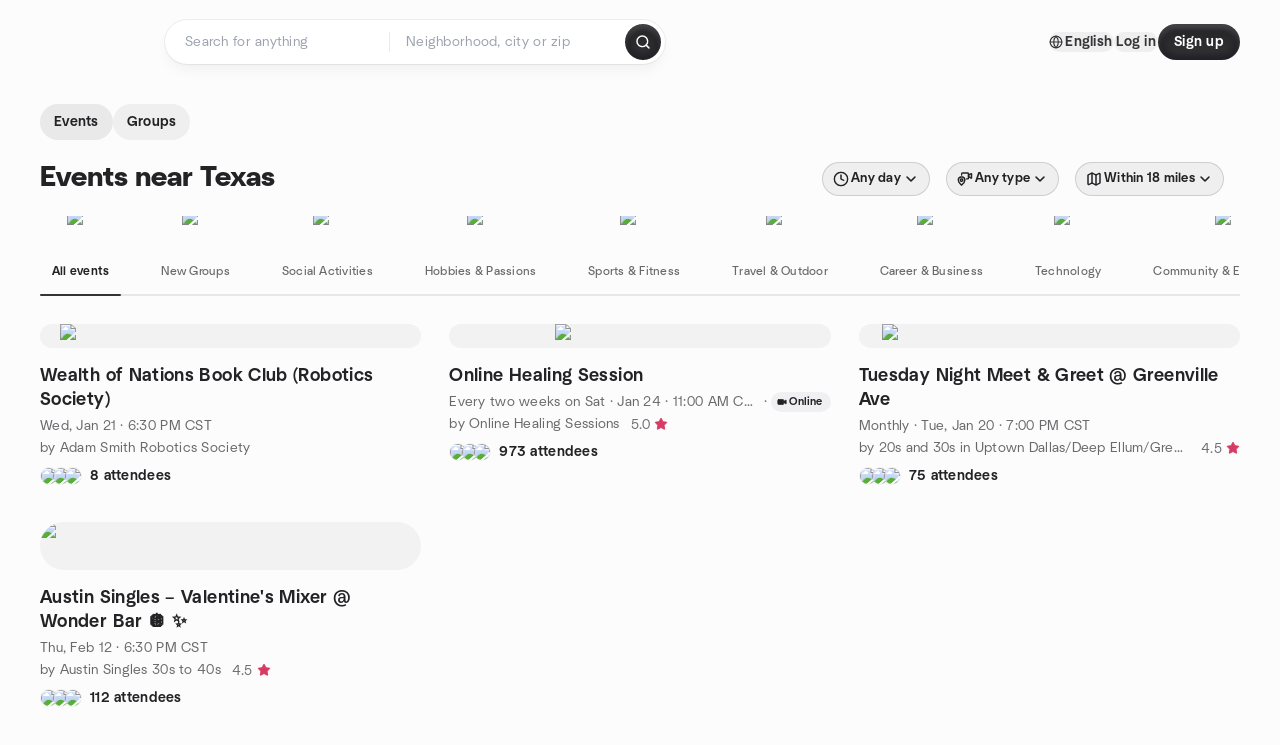

--- FILE ---
content_type: text/html; charset=utf-8
request_url: https://www.meetup.com/find/us--texas/
body_size: 28268
content:
<!DOCTYPE html><html lang="en-US"><head><meta charSet="utf-8"/><style data-fullcalendar="true"></style><meta name="viewport" content="width=device-width, initial-scale=1"/><meta http-equiv="Content-Type" content="text/html; charset=UTF-8"/><meta name="service" content="web-next"/><meta name="X-Location" content="east"/><meta name="X-Build-Version" content="2b23bb154680f5d580b3fade37e7ae2d75293ccb"/><link rel="preload" as="script" href="https://apps.rokt.com/wsdk/integrations/launcher.js"/><link rel="icon" href="https://secure.meetupstatic.com/next/images/favicon.ico" type="image/x-icon" sizes="any"/><link rel="shortcut icon" href="https://secure.meetupstatic.com/next/images/favicon.ico"/><link rel="apple-touch-icon" sizes="120x120" href="https://secure.meetupstatic.com/next/images/general/m_redesign_120x120.png"/><link rel="apple-touch-icon" sizes="152x152" href="https://secure.meetupstatic.com/next/images/general/m_redesign_152x152.png"/><link rel="apple-touch-icon" sizes="167x167" href="https://secure.meetupstatic.com/next/images/general/m_redesign_167x167.png"/><link rel="shortcut icon" sizes="128x128" href="https://secure.meetupstatic.com/next/images/general/m_redesign_128x128.png"/><link rel="shortcut icon" sizes="196x196" href="https://secure.meetupstatic.com/next/images/general/m_redesign_196x196.png"/><link rel="preload" href="/_next/static/media/Graphik-Regular.7c14ed95.woff2" as="font" type="font/woff2" crossorigin="true"/><link rel="preload" href="/_next/static/media/Graphik-Bold.9ca67fd8.woff2" as="font" type="font/woff2" crossorigin="true"/><link rel="preload" href="/_next/static/media/Graphik-Semibold.0c4bd776.woff2" as="font" type="font/woff2" crossorigin="true"/><link rel="preload" href="/_next/static/media/Graphik-Medium.4251d5ac.woff2" as="font" type="font/woff2" crossorigin="true"/><link rel="preload" href="/_next/static/media/NeuSans-Regular.1ca3b39b.woff2" as="font" type="font/woff2" crossorigin="anonymous"/><link rel="preload" href="/_next/static/media/NeuSans-Medium.7b11edcf.woff2" as="font" type="font/woff2" crossorigin="anonymous"/><link rel="preload" href="/_next/static/media/NeuSans-Bold.5c45f750.woff2" as="font" type="font/woff2" crossorigin="anonymous"/><link rel="preload" href="/_next/static/media/NeuSans-Book.27256a60.woff2" as="font" type="font/woff2" crossorigin="anonymous"/><link rel="preload" href="/_next/static/media/Grandstander/Grandstander-SemiBold.ttf" as="font" type="font/truetype" crossorigin="anonymous"/><script type="text/javascript" src="//script.crazyegg.com/pages/scripts/0118/4627.js" async=""></script><link rel="preload" href="https://www.facebook.com/tr?id=792405807634160&amp;ev=PageView&amp;noscript=1" as="image" fetchpriority="high"/><script type="application/ld+json">{"@type":"Organization","@context":"https://schema.org","url":"https://www.meetup.com/find/us--texas/","name":"Meetup","logo":"https://secure.meetupstatic.com/next/images/general/m_redesign_630x630.png","sameAs":["https://www.facebook.com/meetup/","https://twitter.com/Meetup/","https://www.youtube.com/meetup","https://www.instagram.com/meetup/"]}</script><title>Find Events &amp; Groups in Texas</title><meta name="description" content="Find groups in Texas to connect with people who share your interests. Join now to attend online or in person events."/><meta property="fb:app_id" content="2403839689"/><meta property="og:site_name" content="Meetup"/><meta property="og:type" content="article"/><meta property="og:title" content="Find Events &amp; Groups in Texas"/><meta property="og:description" content="Find groups in Texas to connect with people who share your interests. Join now to attend online or in person events."/><meta property="og:url" content="https://www.meetup.com/find/us--texas/"/><meta property="og:image" content="https://secure.meetupstatic.com/next/images/shared/meetup-flyer.png"/><meta property="al:android:app_name" content="Meetup"/><meta property="al:android:package" content="com.meetup"/><meta property="al:ios:app_store_id" content="375990038"/><meta property="al:ios:app_name" content="Meetup"/><meta property="al:web:should_fallback" content="true"/><meta property="al:android:url" content="meetup://"/><meta property="al:ios:url" content="meetup://"/><meta property="al:web:url" content="https://www.meetup.com/"/><meta property="twitter:card" content="summary_large_image"/><meta property="twitter:site" content="@meetup"/><meta property="twitter:image" content="https://secure.meetupstatic.com/next/images/shared/meetup-flyer.png"/><meta property="twitter:description" content="Find groups in Texas to connect with people who share your interests. Join now to attend online or in person events."/><meta property="twitter:app:id:iphone" content="375990038"/><meta property="twitter:app:name:iphone" content="Meetup"/><meta property="twitter:app:id:ipad" content="375990038"/><meta property="twitter:app:name:ipad" content="Meetup"/><meta property="twitter:app:id:googleplay" content="com.meetup"/><meta property="twitter:app:name:googleplay" content="Meetup"/><meta name="robots" content="index, follow"/><link rel="canonical" href="https://www.meetup.com/find/us--texas/"/><link rel="preconnect" href="https://secure.meetupstatic.com"/><link rel="dns-prefetch" href="https://secure.meetupstatic.com"/><link rel="preconnect" href="https://secure-content.meetupstatic.com"/><link rel="dns-prefetch" href="https://secure-content.meetupstatic.com"/><link rel="preconnect" href="https://www.googletagmanager.com"/><link rel="dns-prefetch" href="https://www.googletagmanager.com"/><script type="application/ld+json">[{"@context":"https://schema.org","@type":"Event","name":"Wealth of Nations Book Club (Robotics Society)","url":"https://www.meetup.com/robotics-society/events/312857080/","description":"Book club for the Adam Smith Robotics Society reading Wealth of Nations to discuss Smith's ideas and their implications for automation and robotics.","startDate":"2026-01-22T00:30:00.000Z","endDate":"","eventStatus":"https://schema.org/EventScheduled","image":"/images/fallbacks/redesign/group-cover-1-square.webp","eventAttendanceMode":"https://schema.org/OfflineEventAttendanceMode","location":{"@type":"Place","name":"Vintage Bookstore and Wine Bar","address":{"@type":"PostalAddress","addressLocality":"Austin","addressRegion":"TX","addressCountry":"US","streetAddress":"1101 E 11th St,,, Austin, TX"}},"organizer":{"@type":"Organization","name":"Adam Smith Robotics Society","url":"https://www.meetup.com/robotics-society/"},"performer":"Adam Smith Robotics Society"},{"@context":"https://schema.org","@type":"Event","name":"Online Healing Session ","url":"https://www.meetup.com/online-healing-sessions/events/311180334/","description":"Online healing session teaching Ho’oponopono for anyone seeking emotional release; aims to release negative emotions and strengthen self-love.","startDate":"2026-01-24T17:00:00.000Z","endDate":"","eventStatus":"https://schema.org/EventScheduled","image":"/images/fallbacks/redesign/group-cover-2-square.webp","eventAttendanceMode":"https://schema.org/OnlineEventAttendanceMode","location":{"@type":"VirtualLocation","url":"https://www.meetup.com/online-healing-sessions/events/311180334/"},"organizer":{"@type":"Organization","name":"Online Healing Sessions","url":"https://www.meetup.com/online-healing-sessions/"},"performer":"Online Healing Sessions"},{"@context":"https://schema.org","@type":"Event","name":"Tuesday Night Meet & Greet @ Greenville Ave ","url":"https://www.meetup.com/dallasuptowners/events/312327262/","description":"In-person Tuesday night meet-and-greet for Greenville Ave/Henderson-area locals; rotates venues monthly to help attendees network and make new connections.","startDate":"2026-01-21T01:00:00.000Z","endDate":"","eventStatus":"https://schema.org/EventScheduled","image":"/images/fallbacks/redesign/group-cover-5-square.webp","eventAttendanceMode":"https://schema.org/OfflineEventAttendanceMode","location":{"@type":"Place","name":"Dodie's Reef","address":{"@type":"PostalAddress","addressLocality":"Dallas","addressRegion":"TX","addressCountry":"us","streetAddress":"2821 Greenville Avenue, Dallas, TX"}},"organizer":{"@type":"Organization","name":"20s and 30s in Uptown Dallas/Deep Ellum/Greenville","url":"https://www.meetup.com/dallasuptowners/"},"performer":"20s and 30s in Uptown Dallas/Deep Ellum/Greenville"},{"@context":"https://schema.org","@type":"Event","name":"Austin Singles – Valentine's Mixer @ Wonder Bar 🪩 ✨","url":"https://www.meetup.com/austin-singles/events/312741384/","description":"In-person Austin singles mixer for men and women in their 30s–40s, designed to help attendees meet potential matches.","startDate":"2026-02-13T00:30:00.000Z","endDate":"","eventStatus":"https://schema.org/EventScheduled","image":"/images/fallbacks/redesign/group-cover-2-square.webp","eventAttendanceMode":"https://schema.org/OfflineEventAttendanceMode","location":{"@type":"Place","name":"Wonderbar","address":{"@type":"PostalAddress","addressLocality":"Austin","addressRegion":"TX","addressCountry":"us","streetAddress":"11500 Rock Rose Ave suite D, Austin, TX"}},"organizer":{"@type":"Organization","name":"Austin Singles 30s to 40s","url":"https://www.meetup.com/austin-singles/"},"performer":"Austin Singles 30s to 40s"},{"@context":"https://schema.org","@type":"Event","name":"Coffee with LP","url":"https://www.meetup.com/dallas-adult-singles-explorers/events/312874794/","description":"The last event was incredible…people laughed, participated, and connected! If you missed the last one, don’t miss this one. If you were at the last one, come out and help make this one epic!\n\nThis one will also be activity based but, will focus on you as an individual. It will help you reflect on where you are as it relates to dating.\n\nAll attendees can submit questions about dating and I will pick three to answer at the end. I’m not going to reveal names. I’ll only mention it came from a man or woman. My apologies if I do not pick your question.\n\nFYI: A meal must be purchased by everyone, so let’s support the restaurant that is hosting us.","startDate":"2026-02-15T22:00:00.000Z","endDate":"","eventStatus":"https://schema.org/EventScheduled","image":"/images/fallbacks/redesign/group-cover-4-square.webp","eventAttendanceMode":"https://schema.org/OfflineEventAttendanceMode","location":{"@type":"Place","address":{"@type":"PostalAddress","addressLocality":"","addressRegion":"","addressCountry":""}},"organizer":{"@type":"Organization","name":"Dallas Singles Adventures","url":"https://www.meetup.com/dallas-adult-singles-explorers/"},"performer":"Dallas Singles Adventures"},{"@context":"https://schema.org","@type":"Event","name":"House Wine Edition","url":"https://www.meetup.com/austin-sociale-meetup-group/events/311979550/","description":"A singles-focused evening of wine, cocktails, tapas, and chats in a pastel, cozy setting, for meeting someone new and making connections.","startDate":"2026-01-22T00:30:00.000Z","endDate":"","eventStatus":"https://schema.org/EventScheduled","image":"/images/fallbacks/redesign/group-cover-4-square.webp","eventAttendanceMode":"https://schema.org/OfflineEventAttendanceMode","location":{"@type":"Place","name":"House Wine","address":{"@type":"PostalAddress","addressLocality":"Austin","addressRegion":"TX","addressCountry":"US","streetAddress":"1711 S 1st St ,, Austin, TX"}},"organizer":{"@type":"Organization","name":"Singles Over 50 Golden Hearts & Sphallolalia","url":"https://www.meetup.com/austin-sociale-meetup-group/"},"performer":"Singles Over 50 Golden Hearts & Sphallolalia"},{"@context":"https://schema.org","@type":"Event","name":"ACM/IEEE Austin: New Year Tech Talks & Community Showcase","url":"https://www.meetup.com/acm-austin/events/312455949/","description":"Joint ACM Austin/IEEE tech talks for the Austin tech community, featuring cloud-native, AI platforms, and DevOps topics with practical insights and networking.","startDate":"2026-01-28T00:00:00.000Z","endDate":"","eventStatus":"https://schema.org/EventScheduled","image":"/images/fallbacks/redesign/group-cover-3-square.webp","eventAttendanceMode":"https://schema.org/OfflineEventAttendanceMode","location":{"@type":"Place","name":"CGCS, ACC Rio Campus Build #3000","address":{"@type":"PostalAddress","addressLocality":"Austin","addressRegion":"TX","addressCountry":"us","streetAddress":"1218 West Ave Bldg #3000, Austin, TX"}},"organizer":{"@type":"Organization","name":"ACM Austin","url":"https://www.meetup.com/acm-austin/"},"performer":"ACM Austin"}]</script><link rel="preload" href="https://secure.meetupstatic.com/photos/event/7/6/9/b/highres_532230363.jpeg" as="image" fetchpriority="high"/><link rel="preload" href="https://secure.meetupstatic.com/photos/event/6/4/0/2/highres_530065602.jpeg" as="image" fetchpriority="high"/><link rel="preload" href="https://secure.meetupstatic.com/photos/event/4/7/3/4/highres_532338228.jpeg" as="image" fetchpriority="high"/><link rel="preload" href="https://secure.meetupstatic.com/photos/event/8/e/c/2/highres_532116546.jpeg" as="image" fetchpriority="high"/><meta name="next-head-count" content="67"/><meta name="next_csrf" content="dc92caff-fa7f-498a-b084-9752207b5fe8"/><link rel="preconnect" href="https://fonts.googleapis.com"/><link rel="preconnect" href="https://fonts.gstatic.com" crossorigin="anonymous"/><link rel="stylesheet" data-href="https://fonts.googleapis.com/css2?family=Gloria+Hallelujah&amp;display=swap"/><script src="https://accounts.google.com/gsi/client" async="" defer=""></script><link data-next-font="" rel="preconnect" href="/" crossorigin="anonymous"/><link rel="preload" href="/_next/static/css/3c5cfe467648b41a.css" as="style"/><link rel="stylesheet" href="/_next/static/css/3c5cfe467648b41a.css" data-n-g=""/><link rel="preload" href="/_next/static/css/463ddba2d21cb19c.css" as="style"/><link rel="stylesheet" href="/_next/static/css/463ddba2d21cb19c.css" data-n-p=""/><noscript data-n-css=""></noscript><script defer="" nomodule="" src="/_next/static/chunks/polyfills-c67a75d1b6f99dc8.js"></script><script src="/_next/static/chunks/webpack-89223b0de7e4d0fe.js" defer=""></script><script src="/_next/static/chunks/framework-431a1bc2254e8974.js" defer=""></script><script src="/_next/static/chunks/main-af3146485c9784d4.js" defer=""></script><script src="/_next/static/chunks/pages/_app-4fc075ebbcdc02f2.js" defer=""></script><script src="/_next/static/chunks/75326-6ff682543f5fe5ef.js" defer=""></script><script src="/_next/static/chunks/87720-62ffe5347ec9669b.js" defer=""></script><script src="/_next/static/chunks/55423-85970085daef8938.js" defer=""></script><script src="/_next/static/chunks/92249-cdd1f7225e77e680.js" defer=""></script><script src="/_next/static/chunks/9640-48e4729556451d97.js" defer=""></script><script src="/_next/static/chunks/52667-c3b96fa3d7a8d400.js" defer=""></script><script src="/_next/static/chunks/43949-9c10d5e70b42d7b1.js" defer=""></script><script src="/_next/static/chunks/18230-0bcd161050a2d3cb.js" defer=""></script><script src="/_next/static/chunks/22167-815bbe5b9bec0d4d.js" defer=""></script><script src="/_next/static/chunks/92270-0346364d97efbf56.js" defer=""></script><script src="/_next/static/chunks/38035-ebb029e5ec5dc8b3.js" defer=""></script><script src="/_next/static/chunks/26146-df7798217632531c.js" defer=""></script><script src="/_next/static/chunks/56332-ead8ae9234c04ad2.js" defer=""></script><script src="/_next/static/chunks/44962-f1675afd002b6d7a.js" defer=""></script><script src="/_next/static/chunks/51138-8176fbcde56186b3.js" defer=""></script><script src="/_next/static/chunks/44420-919d4cd916acc736.js" defer=""></script><script src="/_next/static/chunks/81875-6c68c0af41a9b426.js" defer=""></script><script src="/_next/static/chunks/17550-10ab759762053f87.js" defer=""></script><script src="/_next/static/chunks/98725-7a2d3e0d991b7ecd.js" defer=""></script><script src="/_next/static/chunks/93022-2d3099cf190d162e.js" defer=""></script><script src="/_next/static/chunks/13270-a05ebd8b011f622d.js" defer=""></script><script src="/_next/static/chunks/14469-af1676ed7ed1c973.js" defer=""></script><script src="/_next/static/chunks/47282-8b2d32906426c00a.js" defer=""></script><script src="/_next/static/chunks/1705-24413e8c274f5824.js" defer=""></script><script src="/_next/static/chunks/25354-96ce814b242cd55e.js" defer=""></script><script src="/_next/static/chunks/pages/find/%5Bcity%5D-32baaa6a8c93b7df.js" defer=""></script><script src="/_next/static/2b23bb154680f5d580b3fade37e7ae2d75293ccb/_buildManifest.js" defer=""></script><script src="/_next/static/2b23bb154680f5d580b3fade37e7ae2d75293ccb/_ssgManifest.js" defer=""></script><link rel="stylesheet" href="https://fonts.googleapis.com/css2?family=Gloria+Hallelujah&display=swap"/></head><body class="font-body antialiased"><script>0</script><div id="__next"><noscript><img alt="" fetchpriority="high" width="1" height="1" decoding="async" data-nimg="1" style="color:transparent;display:none" src="https://www.facebook.com/tr?id=792405807634160&amp;ev=PageView&amp;noscript=1"/></noscript><noscript id="google-tag-manager"><iframe title="gtm" src="https://www.googletagmanager.com/ns.html?id=GTM-T2LNGD" height="0" width="0" style="display:none;visibility:hidden"></iframe></noscript> <!-- --> <div role="status" aria-live="polite" class="sr-only"></div><section aria-label="Notifications alt+T" tabindex="-1" aria-live="polite" aria-relevant="additions text" aria-atomic="false"></section><div class=""><a class="text-viridian focus:p-2 bg-white c1r8us06" href="#main">Skip to content</a><div id="a11y-announcement"></div><div class="flex min-h-screen flex-col" id="page" data-event-category="Find - Event Search"><header id="app-header" class="top-0 z-50 sticky mb-ds2-40 xs:mb-0" style="background-color:var(--background-color)" data-event-label="Header"><div class="peer relative z-50 flex items-center justify-between rounded-b-ds2-24 rounded-t-none px-ds2-40 pb-ds2-16 pt-ds2-20 has-[input:focus]:bg-ds2-surface-fill-primary-enabled"><div class="group flex w-full items-center gap-ds2-32 self-stretch"><div class="flex flex-1 items-center gap-ds2-48"><div class="relative shrink-0"><div class="peer transition-opacity duration-300 hover:opacity-0"><a class="hover:no-underline" href="https://www.meetup.com/"><div style="color:#FF4A79;width:125px;height:34px"></div></a></div><div class="pointer-events-none absolute inset-0 z-0 flex items-center justify-center opacity-0 transition-opacity duration-300 peer-hover:opacity-100"><button class="inline-flex items-center justify-center rounded-ds2-max max-w-full relative select-none data-[disabled=false]:active:scale-98 transition-all duration-150 before:absolute before:rounded-ds2-max before:z-0 before:opacity-0 data-[disabled=false]:hover:before:opacity-100 before:transition-opacity before:duration-150 data-[disabled=true]:cursor-not-allowed data-[disabled=true]:pointer-events-none hover:no-underline text-ds2-text_button-content-fill-secondary-enabled hover:text-ds2-text_button-content-fill-secondary-hover before:bg-ds2-text_button-base-fill-shared-hover data-[disabled=true]:text-ds2-text_button-content-fill-secondary-disabled gap-ds2-6 ds2-m16 before:-inset-x-ds2-12 before:-inset-y-ds2-6 pointer-events-none" type="button" data-disabled="false"><span class="relative z-10 flex min-w-0 max-w-full items-center justify-center" style="gap:inherit"><span class="relative z-10 flex min-w-0 max-w-full items-center justify-center truncate" style="gap:inherit"><svg xmlns="http://www.w3.org/2000/svg" width="16" height="16" viewBox="0 0 24 24" fill="none" stroke="currentColor" stroke-width="2.146625258399798" stroke-linecap="round" stroke-linejoin="round" class="lucide lucide-house flex-shrink-0" aria-hidden="true"><path d="M15 21v-8a1 1 0 0 0-1-1h-4a1 1 0 0 0-1 1v8"></path><path d="M3 10a2 2 0 0 1 .709-1.528l7-5.999a2 2 0 0 1 2.582 0l7 5.999A2 2 0 0 1 21 10v9a2 2 0 0 1-2 2H5a2 2 0 0 1-2-2z"></path></svg><span class="min-w-0 max-w-full truncate px-ds2-2">Homepage</span></span></span></button></div></div><form id="search-form" class="flex-1 outline-none w-full max-w-[500px] transition-all duration-150 has-[input:focus]:max-w-[600px]"><div class="flex gap-ds2-2 rounded-full bg-ds2-main_search_input-base-fill-primary-enabled p-ds2-4 shadow-ds2-shadow-main-search-input-base-primary-enabled has-[:focus]:bg-ds2-main_search_input-base-fill-primary-active has-[:focus]:shadow-none"><div class="group/locationInputContainer relative flex flex-1 rounded-full py-ds2-8 pl-ds2-16 hover:bg-ds2-main_search_input-base-fill-secondary-hover has-[:focus]:bg-ds2-main_search_input-base-fill-secondary-active has-[:focus]:shadow-ds2-shadow-main-search-input-base-secondary-active" data-event-category="Top Nav - Search"><input id="keyword-bar-in-search" name="keywords" placeholder="Search for anything" aria-label="Search for anything" autoComplete="on" class="placeholder:text-ds2-input-text-field-fill-enabled ds2-r14 w-0 flex-1 appearance-none truncate border-r border-ds2-surface-stroke-secondary-enabled bg-transparent outline-none placeholder:ds2-r14 hover:border-transparent focus:border-transparent" data-element-name="keyword-bar-in-search" data-event-label="Keyword search" value=""/><input id="hidden-location-search-submit" data-testid="hidden-location-search-submit" type="submit" class="sr-only absolute -left-[384px] sm:hidden" value="Submit"/><button class="items-center justify-center rounded-full transition-all select-none after:absolute after:-inset-ds2-6 after:rounded-full after:transition-all disabled:after:bg-transparent disabled:active:scale-100 active:scale-92 hover:after:bg-ds2-icon_button-base-fill-tertiary-hover absolute top-1/2 -translate-y-1/2 right-[10px] opacity-0 group-has-[input:focus]/locationInputContainer:opacity-100 hidden" type="button" data-disabled="false"><svg xmlns="http://www.w3.org/2000/svg" width="16" height="16" viewBox="0 0 24 24" fill="none" stroke="currentColor" stroke-width="1.6099689437998486" stroke-linecap="round" stroke-linejoin="round" class="lucide lucide-x text-ds2-icon_button-icon-fill-tertiary-enabled hover:text-ds2-icon_button-icon-fill-tertiary-hover" aria-hidden="true"><path d="M18 6 6 18"></path><path d="m6 6 12 12"></path></svg></button></div><div class="relative flex flex-1 rounded-full py-ds2-8 pl-ds2-16 hover:bg-ds2-main_search_input-base-fill-secondary-hover has-[:focus]:bg-ds2-main_search_input-base-fill-secondary-active has-[:focus]:shadow-ds2-shadow-main-search-input-base-secondary-active"><div class="group/eventsInputContainer relative flex w-full" data-testid="SearchTypeahead" role="combobox" aria-haspopup="listbox" aria-owns="location-bar-in-search-menu" aria-expanded="false"><input tabindex="0" placeholder="Neighborhood, city or zip" aria-label="Search for location by city or zip code" data-element-name="header-search" data-event-label="Location search" aria-expanded="false" aria-autocomplete="list" aria-controls="location-bar-in-search-menu" data-event-category="header" role="combobox" class="placeholder:text-ds2-input-text-field-fill-enabled ds2-r14 w-0 flex-1 appearance-none bg-transparent outline-none placeholder:ds2-r14 truncate" id="location-bar-in-search" aria-labelledby="location-bar-in-search-label" autoComplete="off" value=""/></div></div><div class="flex items-center self-stretch pl-[14px]"><button class="inline-flex items-center justify-center rounded-ds2-max max-w-full min-w-0 select-none data-[disabled=false]:active:scale-98 data-[disabled=true]:cursor-not-allowed data-[disabled=true]:pointer-events-none hover:no-underline relative text-ds2-button-content-fill-primary-enabled data-[disabled=false]:bg-ds2-button-base-fill-primary-enabled shadow-ds2-shadow-button-base-primary-enabled hover:shadow-ds2-shadow-button-base-primary-hover active:shadow-ds2-shadow-button-base-primary-pressed data-[disabled=true]:text-ds2-button-content-fill-primary-disabled data-[disabled=true]:bg-ds2-button-base-fill-primary-disabled data-[disabled=true]:shadow-ds2-shadow-button-base-primary-disabled transition-all duration-150 before:absolute before:inset-0 before:z-0 before:bg-ds2-button-base-fill-primary-hover before:shadow-ds2-shadow-button-base-primary-hover before:rounded-ds2-max before:opacity-0 before:transition-opacity before:duration-150 data-[disabled=false]:hover:before:opacity-100 after:absolute after:inset-0 after:z-0 after:bg-ds2-button-base-fill-primary-pressed after:shadow-ds2-shadow-button-base-primary-pressed after:rounded-ds2-max after:opacity-0 after:transition-opacity after:duration-150 data-[disabled=false]:active:after:opacity-100 gap-ds2-8 ds2-m14 p-ds2-10" id="location-search-submit" data-testid="location-search-submit" aria-label="Search events..." data-element-name="header-searchBarButton" data-event-label="Search submit" type="submit" data-disabled="false"><span class="relative z-10 flex min-w-0 max-w-full items-center justify-center overflow-hidden" style="gap:inherit"><span class="flex min-w-0 max-w-full items-center justify-center overflow-hidden" style="gap:inherit"><svg xmlns="http://www.w3.org/2000/svg" width="16" height="16" viewBox="0 0 24 24" fill="none" stroke="currentColor" stroke-width="2.146625258399798" stroke-linecap="round" stroke-linejoin="round" class="lucide lucide-search shrink-0" aria-hidden="true"><path d="m21 21-4.34-4.34"></path><circle cx="11" cy="11" r="8"></circle></svg></span></span></button></div></div></form></div><div class="flex items-center gap-ds2-40"><div class="flex items-center gap-ds2-20"><div data-event-category="Top Nav - Language" class="flex items-center"><button class="inline-flex items-center justify-center rounded-ds2-max max-w-full relative select-none data-[disabled=false]:active:scale-98 transition-all duration-150 before:absolute before:rounded-ds2-max before:z-0 before:opacity-0 data-[disabled=false]:hover:before:opacity-100 before:transition-opacity before:duration-150 data-[disabled=true]:cursor-not-allowed data-[disabled=true]:pointer-events-none hover:no-underline text-ds2-text_button-content-fill-primary-enabled hover:text-ds2-text_button-content-fill-primary-hover before:bg-ds2-text_button-base-fill-shared-hover data-[disabled=true]:text-ds2-text_button-content-fill-primary-disabled gap-ds2-4 ds2-m14 before:-inset-x-ds2-10 before:-inset-y-ds2-4" data-testid="language-selector" data-event-label="Language selection" type="button" data-disabled="false"><span class="relative z-10 flex min-w-0 max-w-full items-center justify-center" style="gap:inherit"><span class="relative z-10 flex min-w-0 max-w-full items-center justify-center truncate" style="gap:inherit"><svg xmlns="http://www.w3.org/2000/svg" width="14" height="14" viewBox="0 0 24 24" fill="none" stroke="currentColor" stroke-width="2.007984063681781" stroke-linecap="round" stroke-linejoin="round" class="lucide lucide-globe flex-shrink-0" aria-hidden="true"><circle cx="12" cy="12" r="10"></circle><path d="M12 2a14.5 14.5 0 0 0 0 20 14.5 14.5 0 0 0 0-20"></path><path d="M2 12h20"></path></svg><span class="min-w-0 max-w-full truncate px-ds2-2">English</span></span></span></button></div><div class="flex items-center gap-ds2-20"><button class="inline-flex items-center justify-center rounded-ds2-max max-w-full relative select-none data-[disabled=false]:active:scale-98 transition-all duration-150 before:absolute before:rounded-ds2-max before:z-0 before:opacity-0 data-[disabled=false]:hover:before:opacity-100 before:transition-opacity before:duration-150 data-[disabled=true]:cursor-not-allowed data-[disabled=true]:pointer-events-none hover:no-underline text-ds2-text_button-content-fill-primary-enabled hover:text-ds2-text_button-content-fill-primary-hover before:bg-ds2-text_button-base-fill-shared-hover data-[disabled=true]:text-ds2-text_button-content-fill-primary-disabled gap-ds2-4 ds2-m14 before:-inset-x-ds2-10 before:-inset-y-ds2-4" data-testid="login-link" data-event-label="Log in" data-element-name="header-loginLink" type="button" data-disabled="false"><span class="relative z-10 flex min-w-0 max-w-full items-center justify-center" style="gap:inherit"><span class="relative z-10 flex min-w-0 max-w-full items-center justify-center truncate" style="gap:inherit"><span class="min-w-0 max-w-full truncate px-ds2-2">Log in</span></span></span></button><button class="inline-flex items-center justify-center rounded-ds2-max max-w-full min-w-0 select-none data-[disabled=false]:active:scale-98 data-[disabled=true]:cursor-not-allowed data-[disabled=true]:pointer-events-none hover:no-underline relative text-ds2-button-content-fill-primary-enabled data-[disabled=false]:bg-ds2-button-base-fill-primary-enabled shadow-ds2-shadow-button-base-primary-enabled hover:shadow-ds2-shadow-button-base-primary-hover active:shadow-ds2-shadow-button-base-primary-pressed data-[disabled=true]:text-ds2-button-content-fill-primary-disabled data-[disabled=true]:bg-ds2-button-base-fill-primary-disabled data-[disabled=true]:shadow-ds2-shadow-button-base-primary-disabled transition-all duration-150 before:absolute before:inset-0 before:z-0 before:bg-ds2-button-base-fill-primary-hover before:shadow-ds2-shadow-button-base-primary-hover before:rounded-ds2-max before:opacity-0 before:transition-opacity before:duration-150 data-[disabled=false]:hover:before:opacity-100 after:absolute after:inset-0 after:z-0 after:bg-ds2-button-base-fill-primary-pressed after:shadow-ds2-shadow-button-base-primary-pressed after:rounded-ds2-max after:opacity-0 after:transition-opacity after:duration-150 data-[disabled=false]:active:after:opacity-100 gap-ds2-8 ds2-m14 px-ds2-16 py-ds2-8" data-testid="register-link" data-event-label="Sign up" data-element-name="header-registerLink" type="button" data-disabled="false"><span class="relative z-10 flex min-w-0 max-w-full items-center justify-center overflow-hidden" style="gap:inherit"><span class="flex min-w-0 max-w-full items-center justify-center overflow-hidden" style="gap:inherit"><span class="flex min-w-0 max-w-full flex-col items-center justify-center overflow-hidden"><span class="block min-w-0 max-w-full truncate">Sign up</span></span></span></span></button></div></div></div></div></div><div class="pointer-events-none fixed inset-0 z-40 bg-ds2-overlay-fill-quaternary-enabled opacity-0 transition-opacity duration-200 peer-has-[input:focus]:pointer-events-auto peer-has-[input:focus]:opacity-100"></div></header><div class="flex flex-grow flex-col"><main id="main" class="flex flex-col px-ds2-20 md:px-ds2-40"><div class="mb-16 w-full"><div class="z-40 pb-0 pt-1" style="top:0;overflow:visible;background-color:var(--background-color)"><div><div class="overflow-hidden transition-all duration-200 ease-in-out md:pt-ds2-20 max-h-ds2-80 translate-y-0 transform opacity-100"><div class="flex items-center gap-ds2-10"><button class="relative inline-flex items-center justify-center rounded-ds2-max cursor-pointer transition-all duration-300 whitespace-nowrap select-none text-ds2-chip-content-fill-primary-enabled hover:text-ds2-chip-content-fill-primary-hover hover:bg-ds2-chip-base-fill-primary-hover disabled:text-ds2-chip-content-fill-primary-disabled disabled:cursor-not-allowed aria-pressed:text-ds2-chip-content-fill-primary-selected aria-pressed:bg-ds2-chip-base-fill-primary-selected enabled:active:scale-98 gap-ds2-4 px-ds2-12 py-ds2-8 ds2-m14" type="button" aria-pressed="true" id="find-events-tab" data-element-name="searchTab-events" data-testid="EVENTSActiveTab" aria-label="Search for events"><span class="truncate px-ds2-2">Events</span></button><button class="relative inline-flex items-center justify-center rounded-ds2-max cursor-pointer transition-all duration-300 whitespace-nowrap select-none text-ds2-chip-content-fill-primary-enabled hover:text-ds2-chip-content-fill-primary-hover hover:bg-ds2-chip-base-fill-primary-hover disabled:text-ds2-chip-content-fill-primary-disabled disabled:cursor-not-allowed aria-pressed:text-ds2-chip-content-fill-primary-selected aria-pressed:bg-ds2-chip-base-fill-primary-selected enabled:active:scale-98 gap-ds2-4 px-ds2-12 py-ds2-8 ds2-m14" type="button" aria-pressed="false" id="find-groups-tab" data-element-name="searchTab-groups" data-testid="GROUPS" aria-label="Search for groups"><span class="truncate px-ds2-2">Groups</span></button></div></div><div class="overflow-hidden transition-all duration-200 ease-in-out max-h-96 translate-y-0 transform pt-ds2-16 opacity-100 md:pt-ds2-20"><div class="flex flex-col gap-ds2-12 xl:flex-row xl:items-center xl:justify-between xl:gap-ds2-64"><h1 class="ds2-b28 min-w-0 text-ds2-text-fill-primary-enabled">Events near Texas</h1><div id="filter-container" class="xl:self-end" style="overflow:visible"><div class="flex items-center gap-ds2-24" style="overflow:visible"><div class="-mr-ds2-16 flex overflow-x-auto pr-ds2-24 no-scrollbar filter-container-scroll md:mr-0 md:overflow-x-visible md:pr-0" style="position:relative;white-space:nowrap;mask-image:none;-webkit-mask-image:none;mask-composite:intersect;-webkit-mask-composite:intersect"><div class="relative mr-ds2-16 inline-block whitespace-normal filter-item"><div class="relative"><div type="button" aria-haspopup="dialog" aria-expanded="false" aria-controls="radix-:R3akmkdsl9lbm:" data-state="closed" data-slot="bottom-sheet-trigger"><button class="relative inline-flex items-center justify-center rounded-ds2-max cursor-pointer transition-all duration-300 whitespace-nowrap select-none text-ds2-chip-content-fill-brand_primary_border-enabled border border-ds2-chip-base-stroke-brand_primary_border-enabled hover:text-ds2-chip-content-fill-brand_primary_border-hover hover:border-ds2-chip-base-stroke-brand_primary_border-hover disabled:text-ds2-chip-content-fill-brand_primary_border-disabled disabled:cursor-not-allowed disabled:border-ds2-chip-base-stroke-brand_primary_border-enabled aria-pressed:text-ds2-chip-content-fill-brand_primary_border-selected aria-pressed:bg-ds2-chip-base-fill-brand_primary_border-selected aria-pressed:border-transparent enabled:active:scale-98 gap-ds2-4 px-ds2-10 py-ds2-6 ds2-m13" type="button" aria-pressed="false" data-testid="RevampedFilterButtonTime" aria-label="Filter by Day"><svg xmlns="http://www.w3.org/2000/svg" width="16" height="16" viewBox="0 0 24 24" fill="none" stroke="currentColor" stroke-width="2.146625258399798" stroke-linecap="round" stroke-linejoin="round" class="lucide lucide-clock shrink-0" aria-hidden="true"><circle cx="12" cy="12" r="10"></circle><polyline points="12 6 12 12 16 14"></polyline></svg><span class="truncate px-ds2-2">Any day</span><svg xmlns="http://www.w3.org/2000/svg" width="16" height="16" viewBox="0 0 24 24" fill="none" stroke="currentColor" stroke-width="2.146625258399798" stroke-linecap="round" stroke-linejoin="round" class="lucide lucide-chevron-down shrink-0" aria-hidden="true"><path d="m6 9 6 6 6-6"></path></svg></button></div></div></div><div class="relative mr-ds2-16 inline-block whitespace-normal filter-item"><button class="relative inline-flex items-center justify-center rounded-ds2-max cursor-pointer transition-all duration-300 whitespace-nowrap select-none text-ds2-chip-content-fill-brand_primary_border-enabled border border-ds2-chip-base-stroke-brand_primary_border-enabled hover:text-ds2-chip-content-fill-brand_primary_border-hover hover:border-ds2-chip-base-stroke-brand_primary_border-hover disabled:text-ds2-chip-content-fill-brand_primary_border-disabled disabled:cursor-not-allowed disabled:border-ds2-chip-base-stroke-brand_primary_border-enabled aria-pressed:text-ds2-chip-content-fill-brand_primary_border-selected aria-pressed:bg-ds2-chip-base-fill-brand_primary_border-selected aria-pressed:border-transparent enabled:active:scale-98 gap-ds2-4 px-ds2-10 py-ds2-6 ds2-m13" type="button" aria-pressed="false" data-testid="RevampedFilterButtonVenue" aria-label="Filter by Venue" aria-haspopup="dialog" aria-expanded="false" aria-controls="radix-:Rekmkdsl9lbm:" data-state="closed" data-slot="bottom-sheet-trigger"><svg xmlns="http://www.w3.org/2000/svg" width="16" height="16" viewBox="0 0 24 24" fill="none" stroke="currentColor" stroke-width="2.146625258399798" stroke-linecap="round" stroke-linejoin="round" class="lucide shrink-0" aria-hidden="true"><path d="M11.757 13.684c0 3.063-3.397 6.253-4.538 7.238a.6.6 0 0 1-.738 0c-1.14-.985-4.538-4.175-4.538-7.238A5 5 0 0 1 6.85 8.777a5 5 0 0 1 4.907 4.907"></path><path d="M14.278 11.844h1.525a1.484 1.484 0 0 0 1.483-1.483V4.428a1.484 1.484 0 0 0-1.483-1.483H8.387a1.484 1.484 0 0 0-1.484 1.483V6.09"></path><path d="m17.287 8.136 3.874 2.583a.37.37 0 0 0 .576-.309V4.331a.4.4 0 0 0-.557-.32l-3.893 2.271"></path><circle cx="6.852" cy="13.684" r="1.84"></circle></svg><span class="truncate px-ds2-2">Any type</span><svg xmlns="http://www.w3.org/2000/svg" width="16" height="16" viewBox="0 0 24 24" fill="none" stroke="currentColor" stroke-width="2.146625258399798" stroke-linecap="round" stroke-linejoin="round" class="lucide lucide-chevron-down shrink-0" aria-hidden="true"><path d="m6 9 6 6 6-6"></path></svg></button></div><div class="relative mr-ds2-16 inline-block whitespace-normal filter-item"><button class="relative inline-flex items-center justify-center rounded-ds2-max cursor-pointer transition-all duration-300 whitespace-nowrap select-none text-ds2-chip-content-fill-brand_primary_border-enabled border border-ds2-chip-base-stroke-brand_primary_border-enabled hover:text-ds2-chip-content-fill-brand_primary_border-hover hover:border-ds2-chip-base-stroke-brand_primary_border-hover disabled:text-ds2-chip-content-fill-brand_primary_border-disabled disabled:cursor-not-allowed disabled:border-ds2-chip-base-stroke-brand_primary_border-enabled aria-pressed:text-ds2-chip-content-fill-brand_primary_border-selected aria-pressed:bg-ds2-chip-base-fill-brand_primary_border-selected aria-pressed:border-transparent enabled:active:scale-98 gap-ds2-4 px-ds2-10 py-ds2-6 ds2-m13" type="button" aria-pressed="false" data-testid="RevampedFilterButtonDistance" aria-label="Filter by Distance" aria-haspopup="dialog" aria-expanded="false" aria-controls="radix-:Rikmkdsl9lbm:" data-state="closed" data-slot="bottom-sheet-trigger"><svg xmlns="http://www.w3.org/2000/svg" width="16" height="16" viewBox="0 0 24 24" fill="none" stroke="currentColor" stroke-width="2.146625258399798" stroke-linecap="round" stroke-linejoin="round" class="lucide lucide-map shrink-0" aria-hidden="true"><path d="M14.106 5.553a2 2 0 0 0 1.788 0l3.659-1.83A1 1 0 0 1 21 4.619v12.764a1 1 0 0 1-.553.894l-4.553 2.277a2 2 0 0 1-1.788 0l-4.212-2.106a2 2 0 0 0-1.788 0l-3.659 1.83A1 1 0 0 1 3 19.381V6.618a1 1 0 0 1 .553-.894l4.553-2.277a2 2 0 0 1 1.788 0z"></path><path d="M15 5.764v15"></path><path d="M9 3.236v15"></path></svg><span class="truncate px-ds2-2">Within 18 miles</span><svg xmlns="http://www.w3.org/2000/svg" width="16" height="16" viewBox="0 0 24 24" fill="none" stroke="currentColor" stroke-width="2.146625258399798" stroke-linecap="round" stroke-linejoin="round" class="lucide lucide-chevron-down shrink-0" aria-hidden="true"><path d="m6 9 6 6 6-6"></path></svg></button></div></div></div></div></div></div><div class="relative mb-ds2-8 pt-ds2-16 md:pt-ds2-20" style="overflow:visible"><div class="flex overflow-x-auto overflow-y-hidden no-scrollbar hide-scrollbar" style="background-color:var(--background-color);mask-image:none;-webkit-mask-image:none;mask-composite:intersect;-webkit-mask-composite:intersect"><div class="flex space-x-ds2-2 border-b-[1.5px] border-ds2-surface-stroke-tertiary-enabled lg:space-x-ds2-28"><div><div class="group relative flex h-[78px] min-w-ds2-64 cursor-pointer flex-col items-center justify-center category-item" data-testid="category-all"><div class="mb-ds2-4 flex size-ds2-28 items-center justify-center"><img alt="sparkle icon" loading="lazy" width="32" height="32" decoding="async" data-nimg="1" class="text-ds2-text-fill-primary-enabled" style="color:transparent" srcSet="https://secure.meetupstatic.com/next/images/complex-icons/branded/sparkle.webp?w=32 1x, https://secure.meetupstatic.com/next/images/complex-icons/branded/sparkle.webp?w=64 2x" src="https://secure.meetupstatic.com/next/images/complex-icons/branded/sparkle.webp?w=64"/></div><div class="flex h-ds2-24 w-full flex-col items-center justify-center"><span class="flex items-center justify-center whitespace-nowrap px-ds2-12 text-center ds2-m12 text-ds2-text-fill-primary-enabled">All events</span></div><div class="absolute bottom-0 left-0 z-10 h-[2px] w-full translate-y-ds2-2 rounded-ds2-max bg-ds2-icon-fill-primary-enabled transition-all duration-200"></div></div></div><div><div class="group relative flex h-[78px] min-w-ds2-64 cursor-pointer flex-col items-center justify-center category-item" data-testid="category--999"><div class="mb-ds2-4 flex size-ds2-28 items-center justify-center"><img alt="people1 icon" loading="lazy" width="32" height="32" decoding="async" data-nimg="1" class="text-ds2-text-fill-tertiary-enabled transition-transform duration-200 group-hover:text-ds2-text-fill-primary-enabled md:group-hover:-translate-y-ds2-4" style="color:transparent" srcSet="https://secure.meetupstatic.com/next/images/complex-icons/branded/people-1.webp?w=32 1x, https://secure.meetupstatic.com/next/images/complex-icons/branded/people-1.webp?w=64 2x" src="https://secure.meetupstatic.com/next/images/complex-icons/branded/people-1.webp?w=64"/></div><div class="flex h-ds2-24 w-full flex-col items-center justify-center"><span class="flex items-center justify-center whitespace-nowrap px-ds2-12 text-center ds2-k12 text-ds2-text-fill-tertiary-enabled group-hover:text-ds2-text-fill-primary-enabled">New Groups</span></div></div></div><div><div class="group relative flex h-[78px] min-w-ds2-64 cursor-pointer flex-col items-center justify-center category-item" data-testid="category-652"><div class="mb-ds2-4 flex size-ds2-28 items-center justify-center"><img alt="pizza icon" loading="lazy" width="32" height="32" decoding="async" data-nimg="1" class="text-ds2-text-fill-tertiary-enabled transition-transform duration-200 group-hover:text-ds2-text-fill-primary-enabled md:group-hover:-translate-y-ds2-4" style="color:transparent" srcSet="https://secure.meetupstatic.com/next/images/complex-icons/branded/pizza.webp?w=32 1x, https://secure.meetupstatic.com/next/images/complex-icons/branded/pizza.webp?w=64 2x" src="https://secure.meetupstatic.com/next/images/complex-icons/branded/pizza.webp?w=64"/></div><div class="flex h-ds2-24 w-full flex-col items-center justify-center"><span class="flex items-center justify-center whitespace-nowrap px-ds2-12 text-center ds2-k12 text-ds2-text-fill-tertiary-enabled group-hover:text-ds2-text-fill-primary-enabled">Social Activities</span></div></div></div><div><div class="group relative flex h-[78px] min-w-ds2-64 cursor-pointer flex-col items-center justify-center category-item" data-testid="category-571"><div class="mb-ds2-4 flex size-ds2-28 items-center justify-center"><img alt="toy icon" loading="lazy" width="32" height="32" decoding="async" data-nimg="1" class="text-ds2-text-fill-tertiary-enabled transition-transform duration-200 group-hover:text-ds2-text-fill-primary-enabled md:group-hover:-translate-y-ds2-4" style="color:transparent" srcSet="https://secure.meetupstatic.com/next/images/complex-icons/branded/toy.webp?w=32 1x, https://secure.meetupstatic.com/next/images/complex-icons/branded/toy.webp?w=64 2x" src="https://secure.meetupstatic.com/next/images/complex-icons/branded/toy.webp?w=64"/></div><div class="flex h-ds2-24 w-full flex-col items-center justify-center"><span class="flex items-center justify-center whitespace-nowrap px-ds2-12 text-center ds2-k12 text-ds2-text-fill-tertiary-enabled group-hover:text-ds2-text-fill-primary-enabled">Hobbies &amp; Passions</span></div></div></div><div><div class="group relative flex h-[78px] min-w-ds2-64 cursor-pointer flex-col items-center justify-center category-item" data-testid="category-482"><div class="mb-ds2-4 flex size-ds2-28 items-center justify-center"><img alt="ball icon" loading="lazy" width="32" height="32" decoding="async" data-nimg="1" class="text-ds2-text-fill-tertiary-enabled transition-transform duration-200 group-hover:text-ds2-text-fill-primary-enabled md:group-hover:-translate-y-ds2-4" style="color:transparent" srcSet="https://secure.meetupstatic.com/next/images/complex-icons/branded/ball.webp?w=32 1x, https://secure.meetupstatic.com/next/images/complex-icons/branded/ball.webp?w=64 2x" src="https://secure.meetupstatic.com/next/images/complex-icons/branded/ball.webp?w=64"/></div><div class="flex h-ds2-24 w-full flex-col items-center justify-center"><span class="flex items-center justify-center whitespace-nowrap px-ds2-12 text-center ds2-k12 text-ds2-text-fill-tertiary-enabled group-hover:text-ds2-text-fill-primary-enabled">Sports &amp; Fitness</span></div></div></div><div><div class="group relative flex h-[78px] min-w-ds2-64 cursor-pointer flex-col items-center justify-center category-item" data-testid="category-684"><div class="mb-ds2-4 flex size-ds2-28 items-center justify-center"><img alt="tree icon" loading="lazy" width="32" height="32" decoding="async" data-nimg="1" class="text-ds2-text-fill-tertiary-enabled transition-transform duration-200 group-hover:text-ds2-text-fill-primary-enabled md:group-hover:-translate-y-ds2-4" style="color:transparent" srcSet="https://secure.meetupstatic.com/next/images/complex-icons/branded/tree.webp?w=32 1x, https://secure.meetupstatic.com/next/images/complex-icons/branded/tree.webp?w=64 2x" src="https://secure.meetupstatic.com/next/images/complex-icons/branded/tree.webp?w=64"/></div><div class="flex h-ds2-24 w-full flex-col items-center justify-center"><span class="flex items-center justify-center whitespace-nowrap px-ds2-12 text-center ds2-k12 text-ds2-text-fill-tertiary-enabled group-hover:text-ds2-text-fill-primary-enabled">Travel &amp; Outdoor</span></div></div></div><div><div class="group relative flex h-[78px] min-w-ds2-64 cursor-pointer flex-col items-center justify-center category-item" data-testid="category-405"><div class="mb-ds2-4 flex size-ds2-28 items-center justify-center"><img alt="suitcase icon" loading="lazy" width="32" height="32" decoding="async" data-nimg="1" class="text-ds2-text-fill-tertiary-enabled transition-transform duration-200 group-hover:text-ds2-text-fill-primary-enabled md:group-hover:-translate-y-ds2-4" style="color:transparent" srcSet="https://secure.meetupstatic.com/next/images/complex-icons/branded/suitcase.webp?w=32 1x, https://secure.meetupstatic.com/next/images/complex-icons/branded/suitcase.webp?w=64 2x" src="https://secure.meetupstatic.com/next/images/complex-icons/branded/suitcase.webp?w=64"/></div><div class="flex h-ds2-24 w-full flex-col items-center justify-center"><span class="flex items-center justify-center whitespace-nowrap px-ds2-12 text-center ds2-k12 text-ds2-text-fill-tertiary-enabled group-hover:text-ds2-text-fill-primary-enabled">Career &amp; Business</span></div></div></div><div><div class="group relative flex h-[78px] min-w-ds2-64 cursor-pointer flex-col items-center justify-center category-item" data-testid="category-546"><div class="mb-ds2-4 flex size-ds2-28 items-center justify-center"><img alt="computer icon" loading="lazy" width="32" height="32" decoding="async" data-nimg="1" class="text-ds2-text-fill-tertiary-enabled transition-transform duration-200 group-hover:text-ds2-text-fill-primary-enabled md:group-hover:-translate-y-ds2-4" style="color:transparent" srcSet="https://secure.meetupstatic.com/next/images/complex-icons/branded/computer.webp?w=32 1x, https://secure.meetupstatic.com/next/images/complex-icons/branded/computer.webp?w=64 2x" src="https://secure.meetupstatic.com/next/images/complex-icons/branded/computer.webp?w=64"/></div><div class="flex h-ds2-24 w-full flex-col items-center justify-center"><span class="flex items-center justify-center whitespace-nowrap px-ds2-12 text-center ds2-k12 text-ds2-text-fill-tertiary-enabled group-hover:text-ds2-text-fill-primary-enabled">Technology</span></div></div></div><div><div class="group relative flex h-[78px] min-w-ds2-64 cursor-pointer flex-col items-center justify-center category-item" data-testid="category-604"><div class="mb-ds2-4 flex size-ds2-28 items-center justify-center"><img alt="building icon" loading="lazy" width="32" height="32" decoding="async" data-nimg="1" class="text-ds2-text-fill-tertiary-enabled transition-transform duration-200 group-hover:text-ds2-text-fill-primary-enabled md:group-hover:-translate-y-ds2-4" style="color:transparent" srcSet="https://secure.meetupstatic.com/next/images/complex-icons/branded/building.webp?w=32 1x, https://secure.meetupstatic.com/next/images/complex-icons/branded/building.webp?w=64 2x" src="https://secure.meetupstatic.com/next/images/complex-icons/branded/building.webp?w=64"/></div><div class="flex h-ds2-24 w-full flex-col items-center justify-center"><span class="flex items-center justify-center whitespace-nowrap px-ds2-12 text-center ds2-k12 text-ds2-text-fill-tertiary-enabled group-hover:text-ds2-text-fill-primary-enabled">Community &amp; Environment</span></div></div></div><div><div class="group relative flex h-[78px] min-w-ds2-64 cursor-pointer flex-col items-center justify-center category-item" data-testid="category-622"><div class="mb-ds2-4 flex size-ds2-28 items-center justify-center"><img alt="world icon" loading="lazy" width="32" height="32" decoding="async" data-nimg="1" class="text-ds2-text-fill-tertiary-enabled transition-transform duration-200 group-hover:text-ds2-text-fill-primary-enabled md:group-hover:-translate-y-ds2-4" style="color:transparent" srcSet="https://secure.meetupstatic.com/next/images/complex-icons/branded/world.webp?w=32 1x, https://secure.meetupstatic.com/next/images/complex-icons/branded/world.webp?w=64 2x" src="https://secure.meetupstatic.com/next/images/complex-icons/branded/world.webp?w=64"/></div><div class="flex h-ds2-24 w-full flex-col items-center justify-center"><span class="flex items-center justify-center whitespace-nowrap px-ds2-12 text-center ds2-k12 text-ds2-text-fill-tertiary-enabled group-hover:text-ds2-text-fill-primary-enabled">Identity &amp; Language</span></div></div></div><div><div class="group relative flex h-[78px] min-w-ds2-64 cursor-pointer flex-col items-center justify-center category-item" data-testid="category-535"><div class="mb-ds2-4 flex size-ds2-28 items-center justify-center"><img alt="videogame icon" loading="lazy" width="32" height="32" decoding="async" data-nimg="1" class="text-ds2-text-fill-tertiary-enabled transition-transform duration-200 group-hover:text-ds2-text-fill-primary-enabled md:group-hover:-translate-y-ds2-4" style="color:transparent" srcSet="https://secure.meetupstatic.com/next/images/complex-icons/branded/videogame.webp?w=32 1x, https://secure.meetupstatic.com/next/images/complex-icons/branded/videogame.webp?w=64 2x" src="https://secure.meetupstatic.com/next/images/complex-icons/branded/videogame.webp?w=64"/></div><div class="flex h-ds2-24 w-full flex-col items-center justify-center"><span class="flex items-center justify-center whitespace-nowrap px-ds2-12 text-center ds2-k12 text-ds2-text-fill-tertiary-enabled group-hover:text-ds2-text-fill-primary-enabled">Games</span></div></div></div><div><div class="group relative flex h-[78px] min-w-ds2-64 cursor-pointer flex-col items-center justify-center category-item" data-testid="category-612"><div class="mb-ds2-4 flex size-ds2-28 items-center justify-center"><img alt="dancing icon" loading="lazy" width="32" height="32" decoding="async" data-nimg="1" class="text-ds2-text-fill-tertiary-enabled transition-transform duration-200 group-hover:text-ds2-text-fill-primary-enabled md:group-hover:-translate-y-ds2-4" style="color:transparent" srcSet="https://secure.meetupstatic.com/next/images/complex-icons/branded/dancing.webp?w=32 1x, https://secure.meetupstatic.com/next/images/complex-icons/branded/dancing.webp?w=64 2x" src="https://secure.meetupstatic.com/next/images/complex-icons/branded/dancing.webp?w=64"/></div><div class="flex h-ds2-24 w-full flex-col items-center justify-center"><span class="flex items-center justify-center whitespace-nowrap px-ds2-12 text-center ds2-k12 text-ds2-text-fill-tertiary-enabled group-hover:text-ds2-text-fill-primary-enabled">Dancing</span></div></div></div><div><div class="group relative flex h-[78px] min-w-ds2-64 cursor-pointer flex-col items-center justify-center category-item" data-testid="category-449"><div class="mb-ds2-4 flex size-ds2-28 items-center justify-center"><img alt="heart icon" loading="lazy" width="32" height="32" decoding="async" data-nimg="1" class="text-ds2-text-fill-tertiary-enabled transition-transform duration-200 group-hover:text-ds2-text-fill-primary-enabled md:group-hover:-translate-y-ds2-4" style="color:transparent" srcSet="https://secure.meetupstatic.com/next/images/complex-icons/branded/heart.webp?w=32 1x, https://secure.meetupstatic.com/next/images/complex-icons/branded/heart.webp?w=64 2x" src="https://secure.meetupstatic.com/next/images/complex-icons/branded/heart.webp?w=64"/></div><div class="flex h-ds2-24 w-full flex-col items-center justify-center"><span class="flex items-center justify-center whitespace-nowrap px-ds2-12 text-center ds2-k12 text-ds2-text-fill-tertiary-enabled group-hover:text-ds2-text-fill-primary-enabled">Support &amp; Coaching</span></div></div></div><div><div class="group relative flex h-[78px] min-w-ds2-64 cursor-pointer flex-col items-center justify-center category-item" data-testid="category-395"><div class="mb-ds2-4 flex size-ds2-28 items-center justify-center"><img alt="music icon" loading="lazy" width="32" height="32" decoding="async" data-nimg="1" class="text-ds2-text-fill-tertiary-enabled transition-transform duration-200 group-hover:text-ds2-text-fill-primary-enabled md:group-hover:-translate-y-ds2-4" style="color:transparent" srcSet="https://secure.meetupstatic.com/next/images/complex-icons/branded/music.webp?w=32 1x, https://secure.meetupstatic.com/next/images/complex-icons/branded/music.webp?w=64 2x" src="https://secure.meetupstatic.com/next/images/complex-icons/branded/music.webp?w=64"/></div><div class="flex h-ds2-24 w-full flex-col items-center justify-center"><span class="flex items-center justify-center whitespace-nowrap px-ds2-12 text-center ds2-k12 text-ds2-text-fill-tertiary-enabled group-hover:text-ds2-text-fill-primary-enabled">Music</span></div></div></div><div><div class="group relative flex h-[78px] min-w-ds2-64 cursor-pointer flex-col items-center justify-center category-item" data-testid="category-511"><div class="mb-ds2-4 flex size-ds2-28 items-center justify-center"><img alt="mentalHealth icon" loading="lazy" width="32" height="32" decoding="async" data-nimg="1" class="text-ds2-text-fill-tertiary-enabled transition-transform duration-200 group-hover:text-ds2-text-fill-primary-enabled md:group-hover:-translate-y-ds2-4" style="color:transparent" srcSet="https://secure.meetupstatic.com/next/images/complex-icons/branded/mental-health.webp?w=32 1x, https://secure.meetupstatic.com/next/images/complex-icons/branded/mental-health.webp?w=64 2x" src="https://secure.meetupstatic.com/next/images/complex-icons/branded/mental-health.webp?w=64"/></div><div class="flex h-ds2-24 w-full flex-col items-center justify-center"><span class="flex items-center justify-center whitespace-nowrap px-ds2-12 text-center ds2-k12 text-ds2-text-fill-tertiary-enabled group-hover:text-ds2-text-fill-primary-enabled">Health &amp; Wellbeing</span></div></div></div><div><div class="group relative flex h-[78px] min-w-ds2-64 cursor-pointer flex-col items-center justify-center category-item" data-testid="category-521"><div class="mb-ds2-4 flex size-ds2-28 items-center justify-center"><img alt="painting icon" loading="lazy" width="32" height="32" decoding="async" data-nimg="1" class="text-ds2-text-fill-tertiary-enabled transition-transform duration-200 group-hover:text-ds2-text-fill-primary-enabled md:group-hover:-translate-y-ds2-4" style="color:transparent" srcSet="https://secure.meetupstatic.com/next/images/complex-icons/branded/painting.webp?w=32 1x, https://secure.meetupstatic.com/next/images/complex-icons/branded/painting.webp?w=64 2x" src="https://secure.meetupstatic.com/next/images/complex-icons/branded/painting.webp?w=64"/></div><div class="flex h-ds2-24 w-full flex-col items-center justify-center"><span class="flex items-center justify-center whitespace-nowrap px-ds2-12 text-center ds2-k12 text-ds2-text-fill-tertiary-enabled group-hover:text-ds2-text-fill-primary-enabled">Art &amp; Culture</span></div></div></div><div><div class="group relative flex h-[78px] min-w-ds2-64 cursor-pointer flex-col items-center justify-center category-item" data-testid="category-436"><div class="mb-ds2-4 flex size-ds2-28 items-center justify-center"><img alt="potion icon" loading="lazy" width="32" height="32" decoding="async" data-nimg="1" class="text-ds2-text-fill-tertiary-enabled transition-transform duration-200 group-hover:text-ds2-text-fill-primary-enabled md:group-hover:-translate-y-ds2-4" style="color:transparent" srcSet="https://secure.meetupstatic.com/next/images/complex-icons/branded/potion.webp?w=32 1x, https://secure.meetupstatic.com/next/images/complex-icons/branded/potion.webp?w=64 2x" src="https://secure.meetupstatic.com/next/images/complex-icons/branded/potion.webp?w=64"/></div><div class="flex h-ds2-24 w-full flex-col items-center justify-center"><span class="flex items-center justify-center whitespace-nowrap px-ds2-12 text-center ds2-k12 text-ds2-text-fill-tertiary-enabled group-hover:text-ds2-text-fill-primary-enabled">Science &amp; Education</span></div></div></div><div><div class="group relative flex h-[78px] min-w-ds2-64 cursor-pointer flex-col items-center justify-center category-item" data-testid="category-701"><div class="mb-ds2-4 flex size-ds2-28 items-center justify-center"><img alt="cat icon" loading="lazy" width="32" height="32" decoding="async" data-nimg="1" class="text-ds2-text-fill-tertiary-enabled transition-transform duration-200 group-hover:text-ds2-text-fill-primary-enabled md:group-hover:-translate-y-ds2-4" style="color:transparent" srcSet="https://secure.meetupstatic.com/next/images/complex-icons/branded/cat.webp?w=32 1x, https://secure.meetupstatic.com/next/images/complex-icons/branded/cat.webp?w=64 2x" src="https://secure.meetupstatic.com/next/images/complex-icons/branded/cat.webp?w=64"/></div><div class="flex h-ds2-24 w-full flex-col items-center justify-center"><span class="flex items-center justify-center whitespace-nowrap px-ds2-12 text-center ds2-k12 text-ds2-text-fill-tertiary-enabled group-hover:text-ds2-text-fill-primary-enabled">Pets &amp; Animals</span></div></div></div><div><div class="group relative flex h-[78px] min-w-ds2-64 cursor-pointer flex-col items-center justify-center category-item" data-testid="category-593"><div class="mb-ds2-4 flex size-ds2-28 items-center justify-center"><img alt="pray icon" loading="lazy" width="32" height="32" decoding="async" data-nimg="1" class="text-ds2-text-fill-tertiary-enabled transition-transform duration-200 group-hover:text-ds2-text-fill-primary-enabled md:group-hover:-translate-y-ds2-4" style="color:transparent" srcSet="https://secure.meetupstatic.com/next/images/complex-icons/branded/pray.webp?w=32 1x, https://secure.meetupstatic.com/next/images/complex-icons/branded/pray.webp?w=64 2x" src="https://secure.meetupstatic.com/next/images/complex-icons/branded/pray.webp?w=64"/></div><div class="flex h-ds2-24 w-full flex-col items-center justify-center"><span class="flex items-center justify-center whitespace-nowrap px-ds2-12 text-center ds2-k12 text-ds2-text-fill-tertiary-enabled group-hover:text-ds2-text-fill-primary-enabled">Religion &amp; Spirituality</span></div></div></div><div><div class="group relative flex h-[78px] min-w-ds2-64 cursor-pointer flex-col items-center justify-center category-item" data-testid="category-467"><div class="mb-ds2-4 flex size-ds2-28 items-center justify-center"><img alt="writing icon" loading="lazy" width="32" height="32" decoding="async" data-nimg="1" class="text-ds2-text-fill-tertiary-enabled transition-transform duration-200 group-hover:text-ds2-text-fill-primary-enabled md:group-hover:-translate-y-ds2-4" style="color:transparent" srcSet="https://secure.meetupstatic.com/next/images/complex-icons/branded/writing.webp?w=32 1x, https://secure.meetupstatic.com/next/images/complex-icons/branded/writing.webp?w=64 2x" src="https://secure.meetupstatic.com/next/images/complex-icons/branded/writing.webp?w=64"/></div><div class="flex h-ds2-24 w-full flex-col items-center justify-center"><span class="flex items-center justify-center whitespace-nowrap px-ds2-12 text-center ds2-k12 text-ds2-text-fill-tertiary-enabled group-hover:text-ds2-text-fill-primary-enabled">Writing</span></div></div></div><div><div class="group relative flex h-[78px] min-w-ds2-64 cursor-pointer flex-col items-center justify-center category-item" data-testid="category-673"><div class="mb-ds2-4 flex size-ds2-28 items-center justify-center"><img alt="child icon" loading="lazy" width="32" height="32" decoding="async" data-nimg="1" class="text-ds2-text-fill-tertiary-enabled transition-transform duration-200 group-hover:text-ds2-text-fill-primary-enabled md:group-hover:-translate-y-ds2-4" style="color:transparent" srcSet="https://secure.meetupstatic.com/next/images/complex-icons/branded/child.webp?w=32 1x, https://secure.meetupstatic.com/next/images/complex-icons/branded/child.webp?w=64 2x" src="https://secure.meetupstatic.com/next/images/complex-icons/branded/child.webp?w=64"/></div><div class="flex h-ds2-24 w-full flex-col items-center justify-center"><span class="flex items-center justify-center whitespace-nowrap px-ds2-12 text-center ds2-k12 text-ds2-text-fill-tertiary-enabled group-hover:text-ds2-text-fill-primary-enabled">Parents &amp; Family</span></div></div></div><div><div class="group relative flex h-[78px] min-w-ds2-64 cursor-pointer flex-col items-center justify-center category-item" data-testid="category-642"><div class="mb-ds2-4 flex size-ds2-28 items-center justify-center"><img alt="fist icon" loading="lazy" width="32" height="32" decoding="async" data-nimg="1" class="text-ds2-text-fill-tertiary-enabled transition-transform duration-200 group-hover:text-ds2-text-fill-primary-enabled md:group-hover:-translate-y-ds2-4" style="color:transparent" srcSet="https://secure.meetupstatic.com/next/images/complex-icons/branded/fist.webp?w=32 1x, https://secure.meetupstatic.com/next/images/complex-icons/branded/fist.webp?w=64 2x" src="https://secure.meetupstatic.com/next/images/complex-icons/branded/fist.webp?w=64"/></div><div class="flex h-ds2-24 w-full flex-col items-center justify-center"><span class="flex items-center justify-center whitespace-nowrap px-ds2-12 text-center ds2-k12 text-ds2-text-fill-tertiary-enabled group-hover:text-ds2-text-fill-primary-enabled">Movements &amp; Politics</span></div></div></div></div></div></div></div></div><div class="pb-ds2-20"></div><div class="-mx-ds2-20 md:-mx-ds2-40"><div class="px-ds2-20 md:px-ds2-40"></div></div><div class="flex w-full md:gap-9"><div class="w-full"><div class="relative"><div class="w-full"><div class="w-full"><div class="w-full"><div class="grid gap-ds2-28 sm:pt-0" style="grid-template-columns:repeat(auto-fill, minmax(290px, auto))"><div data-recommendationid="ff12fafb-a347-459b-89ee-7011ad38aaf8" data-recommendationsource="ml-popular-events-nearby-new-chapter-injected" data-eventref="312857080" data-element-name="categoryResults-eventCard" data-testid="categoryResults-eventCard" class="relative flex w-full flex-col overflow-hidden transition-all duration-200 hover:-translate-y-ds2-4 active:scale-98"><a href="https://www.meetup.com/robotics-society/events/312857080/?recId=ff12fafb-a347-459b-89ee-7011ad38aaf8&amp;recSource=ml-popular-events-nearby-new-chapter-injected&amp;searchId=db5e07c7-b353-4f4d-b52e-5c55126609f5&amp;eventOrigin=find_page%24all" class="group inline size-full cursor-pointer hover:no-underline" data-event-label="Event Card"><div class="relative flex aspect-[127/68] flex-shrink-0 items-center justify-center overflow-hidden rounded-ds2-24 transition-all duration-200 group-hover:scale-98 bg-ds2-surface-fill-tertiary-enabled"><div aria-hidden="true" role="presentation" class="Shimmer_shimmer__hHuAx absolute inset-0"></div><div class="absolute left-ds2-12 top-ds2-12 z-10 flex flex-col items-start gap-ds2-4"></div><div><img alt="Wealth of Nations Book Club (Robotics Society)" fetchpriority="high" width="400" height="180" decoding="async" data-nimg="1" class="size-full object-cover object-center" style="color:transparent" src="https://secure.meetupstatic.com/photos/event/7/6/9/b/highres_532230363.jpeg"/></div><div class="absolute right-ds2-8 top-ds2-8 z-10 flex items-center gap-ds2-10"><div class="opacity-100 transition-opacity duration-200 md:opacity-0 md:group-hover:opacity-100"><button class="relative inline-flex items-center justify-center rounded-full transition-all select-none after:absolute after:-inset-ds2-6 after:rounded-full after:transition-all disabled:after:bg-transparent disabled:active:scale-100 active:scale-92 bg-ds2-icon_button-base-fill-filled_inverted-enabled hover:bg-ds2-icon_button-base-fill-filled_inverted-hover p-ds2-6 after:hidden backdrop-blur-sm" data-element-name="categorySearch-share-click" data-event-label="Share Event" data-testid="share-btn-redesign" type="button" data-disabled="false"><svg xmlns="http://www.w3.org/2000/svg" width="20" height="20" viewBox="0 0 24 24" fill="none" stroke="currentColor" stroke-width="1.8" stroke-linecap="round" stroke-linejoin="round" class="lucide lucide-share text-ds2-icon_button-icon-fill-filled_inverted-enabled hover:text-ds2-icon_button-icon-fill-filled_inverted-hover" aria-hidden="true"><path d="M12 2v13"></path><path d="m16 6-4-4-4 4"></path><path d="M4 12v8a2 2 0 0 0 2 2h12a2 2 0 0 0 2-2v-8"></path></svg></button></div></div></div><div class="flex flex-col pt-ds2-16"><h3 class="ds2-m18 line-clamp-2 max-w-full text-ds2-text-fill-primary-enabled" title="Wealth of Nations Book Club (Robotics Society)">Wealth of Nations Book Club (Robotics Society)</h3><div class="ds2-r14 mt-ds2-4 flex items-center text-ds2-text-fill-tertiary-enabled"><div class="ds2-r14 min-w-0 truncate text-ds2-text-fill-tertiary-enabled"><div class="ds2-r16 flex flex-col leading-5 tracking-tight ds2-r14 min-w-0 truncate text-ds2-text-fill-tertiary-enabled"><time class="ds2-r14 min-w-0 truncate text-ds2-text-fill-tertiary-enabled" dateTime="2026-01-22T00:30:00-06:00[America/Chicago]" title="Thu Jan 22 2026 00:30:00 GMT+0000 (Coordinated Universal Time)">Wed, Jan 21 · 6:30 PM CST</time></div></div></div><div class="ds2-r14 mt-ds2-2 flex items-center text-ds2-text-fill-tertiary-enabled"><div class="flex-shrink min-w-0 truncate">by Adam Smith Robotics Society</div></div><div class="flex items-center text-ds2-text-fill-primary-enabled"><div class="m-ds2-8 ml-0 flex"><ul class="flex flex-row"><li class="relative first:ml-ds2-0 -ml-ds2-6" style="mask:radial-gradient(circle at 110% 50%, transparent 10px, black 8px)"><div class="relative flex items-center justify-center rounded-ds2-max size-[18px]"><div class="flex size-full select-none items-center justify-center overflow-hidden rounded-ds2-max border border-ds2-avatar-base-stroke-enabled"><img alt="Photo of the user " draggable="false" aria-label="Photo of the user " loading="lazy" width="18" height="18" decoding="async" data-nimg="1" class="size-full object-cover" style="color:transparent" srcSet="https://secure.meetupstatic.com/photos/member/4/8/d/d/thumb_322818653.jpeg?w=32 1x, https://secure.meetupstatic.com/photos/member/4/8/d/d/thumb_322818653.jpeg?w=48 2x" src="https://secure.meetupstatic.com/photos/member/4/8/d/d/thumb_322818653.jpeg?w=48"/></div></div></li><li class="relative first:ml-ds2-0 -ml-ds2-6" style="mask:radial-gradient(circle at 110% 50%, transparent 10px, black 8px)"><div class="relative flex items-center justify-center rounded-ds2-max size-[18px]"><div class="flex size-full select-none items-center justify-center overflow-hidden rounded-ds2-max border border-ds2-avatar-base-stroke-enabled"><img alt="Photo of the user " draggable="false" aria-label="Photo of the user " loading="lazy" width="18" height="18" decoding="async" data-nimg="1" class="size-full object-cover" style="color:transparent" srcSet="https://secure.meetupstatic.com/photos/member/8/8/4/6/thumb_319474886.jpeg?w=32 1x, https://secure.meetupstatic.com/photos/member/8/8/4/6/thumb_319474886.jpeg?w=48 2x" src="https://secure.meetupstatic.com/photos/member/8/8/4/6/thumb_319474886.jpeg?w=48"/></div></div></li><li class="relative first:ml-ds2-0 -ml-ds2-6"><div class="relative flex items-center justify-center rounded-ds2-max size-[18px]"><div class="flex size-full select-none items-center justify-center overflow-hidden rounded-ds2-max border border-ds2-avatar-base-stroke-enabled"><img alt="Photo of the user " draggable="false" aria-label="Photo of the user " loading="lazy" width="18" height="18" decoding="async" data-nimg="1" class="size-full object-cover" style="color:transparent" srcSet="https://secure.meetupstatic.com/photos/member/3/8/c/7/thumb_309494535.jpeg?w=32 1x, https://secure.meetupstatic.com/photos/member/3/8/c/7/thumb_309494535.jpeg?w=48 2x" src="https://secure.meetupstatic.com/photos/member/3/8/c/7/thumb_309494535.jpeg?w=48"/></div></div></li></ul></div><span class="ds2-m14 py-ds2-8">8 attendees</span></div></div></a></div><div data-recommendationid="ff12fafb-a347-459b-89ee-7011ad38aaf8" data-recommendationsource="ml-popular-events-nearby-online" data-eventref="311180334" data-element-name="categoryResults-eventCard" data-testid="categoryResults-eventCard" class="relative flex w-full flex-col overflow-hidden transition-all duration-200 hover:-translate-y-ds2-4 active:scale-98"><a href="https://www.meetup.com/online-healing-sessions/events/311180334/?recId=ff12fafb-a347-459b-89ee-7011ad38aaf8&amp;recSource=ml-popular-events-nearby-online&amp;searchId=db5e07c7-b353-4f4d-b52e-5c55126609f5&amp;eventOrigin=find_page%24all" class="group inline size-full cursor-pointer hover:no-underline" data-event-label="Event Card"><div class="relative flex aspect-[127/68] flex-shrink-0 items-center justify-center overflow-hidden rounded-ds2-24 transition-all duration-200 group-hover:scale-98 bg-ds2-surface-fill-tertiary-enabled"><div aria-hidden="true" role="presentation" class="Shimmer_shimmer__hHuAx absolute inset-0"></div><div class="absolute left-ds2-12 top-ds2-12 z-10 flex flex-col items-start gap-ds2-4"></div><div><img alt="Online Healing Session " fetchpriority="high" width="400" height="180" decoding="async" data-nimg="1" class="size-full object-cover object-center" style="color:transparent" src="https://secure.meetupstatic.com/photos/event/6/4/0/2/highres_530065602.jpeg"/></div><div class="absolute right-ds2-8 top-ds2-8 z-10 flex items-center gap-ds2-10"><div class="opacity-100 transition-opacity duration-200 md:opacity-0 md:group-hover:opacity-100"><button class="relative inline-flex items-center justify-center rounded-full transition-all select-none after:absolute after:-inset-ds2-6 after:rounded-full after:transition-all disabled:after:bg-transparent disabled:active:scale-100 active:scale-92 bg-ds2-icon_button-base-fill-filled_inverted-enabled hover:bg-ds2-icon_button-base-fill-filled_inverted-hover p-ds2-6 after:hidden backdrop-blur-sm" data-element-name="categorySearch-share-click" data-event-label="Share Event" data-testid="share-btn-redesign" type="button" data-disabled="false"><svg xmlns="http://www.w3.org/2000/svg" width="20" height="20" viewBox="0 0 24 24" fill="none" stroke="currentColor" stroke-width="1.8" stroke-linecap="round" stroke-linejoin="round" class="lucide lucide-share text-ds2-icon_button-icon-fill-filled_inverted-enabled hover:text-ds2-icon_button-icon-fill-filled_inverted-hover" aria-hidden="true"><path d="M12 2v13"></path><path d="m16 6-4-4-4 4"></path><path d="M4 12v8a2 2 0 0 0 2 2h12a2 2 0 0 0 2-2v-8"></path></svg></button></div></div></div><div class="flex flex-col pt-ds2-16"><h3 class="ds2-m18 line-clamp-2 max-w-full text-ds2-text-fill-primary-enabled" title="Online Healing Session ">Online Healing Session </h3><div class="ds2-r14 mt-ds2-4 flex items-center text-ds2-text-fill-tertiary-enabled"><div class="ds2-r14 min-w-0 truncate text-ds2-text-fill-tertiary-enabled"><div class="ds2-r16 flex flex-col leading-5 tracking-tight ds2-r14 min-w-0 truncate text-ds2-text-fill-tertiary-enabled"><time class="ds2-r14 min-w-0 truncate text-ds2-text-fill-tertiary-enabled" dateTime="2026-01-24T17:00:00-06:00[America/Chicago]" title="Sat Jan 24 2026 17:00:00 GMT+0000 (Coordinated Universal Time)">Every two weeks on Sat<!-- --> · <!-- -->Jan 24 · 11:00 AM CST</time></div></div><div class="flex items-center"><span class="mx-ds2-4 text-ds2-text-fill-tertiary-enabled">·</span><div class="inline-flex items-center justify-center whitespace-nowrap rounded-ds2-max bg-ds2-badge-base-fill-neutral_filled-enabled text-ds2-badge-text-fill-neutral_filled-enabled px-ds2-6 py-ds2-2 gap-ds2-2 ds2-m11 [&amp;_svg]:fill-current"><svg xmlns="http://www.w3.org/2000/svg" width="10" height="10" viewBox="0 0 24 24" fill="none" stroke="currentColor" stroke-width="1.697056274847714" stroke-linecap="round" stroke-linejoin="round" class="lucide lucide-video flex-shrink-0 text-ds2-badge-icon-fill-neutral_filled-enabled" aria-hidden="true"><path d="m16 13 5.223 3.482a.5.5 0 0 0 .777-.416V7.87a.5.5 0 0 0-.752-.432L16 10.5"></path><rect x="2" y="6" width="14" height="12" rx="2"></rect></svg><span class="truncate px-ds2-2">Online</span></div></div></div><div class="ds2-r14 mt-ds2-2 flex items-center text-ds2-text-fill-tertiary-enabled"><div class="flex-shrink min-w-0 truncate">by Online Healing Sessions</div><div class="flex-shrink-0"><div class="flex flex-row text-sm text-ds-neutral500 items-center"><div class="mx-1 mt-0.5 ds2-r14 mb-0" style="width:3px;height:3px"></div><span class="mt-0.5 leading-none text-ds-neutral500 ds2-r14 mb-0">5.0</span><svg xmlns="http://www.w3.org/2000/svg" width="14" height="14" viewBox="0 0 24 24" fill="none" stroke="currentColor" stroke-width="1.505988047761336" stroke-linecap="round" stroke-linejoin="round" class="lucide lucide-star ml-ds2-4 self-center fill-ds2-icon-fill-brand-enabled text-ds2-icon-fill-brand-enabled" aria-hidden="true"><path d="M11.525 2.295a.53.53 0 0 1 .95 0l2.31 4.679a2.123 2.123 0 0 0 1.595 1.16l5.166.756a.53.53 0 0 1 .294.904l-3.736 3.638a2.123 2.123 0 0 0-.611 1.878l.882 5.14a.53.53 0 0 1-.771.56l-4.618-2.428a2.122 2.122 0 0 0-1.973 0L6.396 21.01a.53.53 0 0 1-.77-.56l.881-5.139a2.122 2.122 0 0 0-.611-1.879L2.16 9.795a.53.53 0 0 1 .294-.906l5.165-.755a2.122 2.122 0 0 0 1.597-1.16z"></path></svg></div></div></div><div class="flex items-center text-ds2-text-fill-primary-enabled"><div class="m-ds2-8 ml-0 flex"><ul class="flex flex-row"><li class="relative first:ml-ds2-0 -ml-ds2-6" style="mask:radial-gradient(circle at 110% 50%, transparent 10px, black 8px)"><div class="relative flex items-center justify-center rounded-ds2-max size-[18px]"><div class="flex size-full select-none items-center justify-center overflow-hidden rounded-ds2-max border border-ds2-avatar-base-stroke-enabled"><img alt="Photo of the user " draggable="false" aria-label="Photo of the user " loading="lazy" width="18" height="18" decoding="async" data-nimg="1" class="size-full object-cover" style="color:transparent" srcSet="https://secure.meetupstatic.com/photos/member/a/c/9/f/thumb_308324191.jpeg?w=32 1x, https://secure.meetupstatic.com/photos/member/a/c/9/f/thumb_308324191.jpeg?w=48 2x" src="https://secure.meetupstatic.com/photos/member/a/c/9/f/thumb_308324191.jpeg?w=48"/></div></div></li><li class="relative first:ml-ds2-0 -ml-ds2-6" style="mask:radial-gradient(circle at 110% 50%, transparent 10px, black 8px)"><div class="relative flex items-center justify-center rounded-ds2-max size-[18px]"><div class="flex size-full select-none items-center justify-center overflow-hidden rounded-ds2-max border border-ds2-avatar-base-stroke-enabled"><img alt="Photo of the user " draggable="false" aria-label="Photo of the user " loading="lazy" width="18" height="18" decoding="async" data-nimg="1" class="size-full object-cover" style="color:transparent" srcSet="https://secure.meetupstatic.com/photos/member/8/e/8/f/thumb_323136495.jpeg?w=32 1x, https://secure.meetupstatic.com/photos/member/8/e/8/f/thumb_323136495.jpeg?w=48 2x" src="https://secure.meetupstatic.com/photos/member/8/e/8/f/thumb_323136495.jpeg?w=48"/></div></div></li><li class="relative first:ml-ds2-0 -ml-ds2-6"><div class="relative flex items-center justify-center rounded-ds2-max size-[18px]"><div class="flex size-full select-none items-center justify-center overflow-hidden rounded-ds2-max border border-ds2-avatar-base-stroke-enabled"><img alt="Photo of the user " draggable="false" aria-label="Photo of the user " loading="lazy" width="18" height="18" decoding="async" data-nimg="1" class="size-full object-cover" style="color:transparent" srcSet="https://secure.meetupstatic.com/photos/member/8/4/5/a/thumb_314793882.jpeg?w=32 1x, https://secure.meetupstatic.com/photos/member/8/4/5/a/thumb_314793882.jpeg?w=48 2x" src="https://secure.meetupstatic.com/photos/member/8/4/5/a/thumb_314793882.jpeg?w=48"/></div></div></li></ul></div><span class="ds2-m14 py-ds2-8">973 attendees</span></div></div></a></div><div data-recommendationid="ff12fafb-a347-459b-89ee-7011ad38aaf8" data-recommendationsource="ml-popular-events-nearby-offline" data-eventref="312327262" data-element-name="categoryResults-eventCard" data-testid="categoryResults-eventCard" class="relative flex w-full flex-col overflow-hidden transition-all duration-200 hover:-translate-y-ds2-4 active:scale-98"><a href="https://www.meetup.com/dallasuptowners/events/312327262/?recId=ff12fafb-a347-459b-89ee-7011ad38aaf8&amp;recSource=ml-popular-events-nearby-offline&amp;searchId=db5e07c7-b353-4f4d-b52e-5c55126609f5&amp;eventOrigin=find_page%24all" class="group inline size-full cursor-pointer hover:no-underline" data-event-label="Event Card"><div class="relative flex aspect-[127/68] flex-shrink-0 items-center justify-center overflow-hidden rounded-ds2-24 transition-all duration-200 group-hover:scale-98 bg-ds2-surface-fill-tertiary-enabled"><div aria-hidden="true" role="presentation" class="Shimmer_shimmer__hHuAx absolute inset-0"></div><div class="absolute left-ds2-12 top-ds2-12 z-10 flex flex-col items-start gap-ds2-4"></div><div><img alt="Tuesday Night Meet &amp; Greet @ Greenville Ave " fetchpriority="high" width="400" height="180" decoding="async" data-nimg="1" class="size-full object-cover object-center" style="color:transparent" src="https://secure.meetupstatic.com/photos/event/4/7/3/4/highres_532338228.jpeg"/></div><div class="absolute right-ds2-8 top-ds2-8 z-10 flex items-center gap-ds2-10"><div class="opacity-100 transition-opacity duration-200 md:opacity-0 md:group-hover:opacity-100"><button class="relative inline-flex items-center justify-center rounded-full transition-all select-none after:absolute after:-inset-ds2-6 after:rounded-full after:transition-all disabled:after:bg-transparent disabled:active:scale-100 active:scale-92 bg-ds2-icon_button-base-fill-filled_inverted-enabled hover:bg-ds2-icon_button-base-fill-filled_inverted-hover p-ds2-6 after:hidden backdrop-blur-sm" data-element-name="categorySearch-share-click" data-event-label="Share Event" data-testid="share-btn-redesign" type="button" data-disabled="false"><svg xmlns="http://www.w3.org/2000/svg" width="20" height="20" viewBox="0 0 24 24" fill="none" stroke="currentColor" stroke-width="1.8" stroke-linecap="round" stroke-linejoin="round" class="lucide lucide-share text-ds2-icon_button-icon-fill-filled_inverted-enabled hover:text-ds2-icon_button-icon-fill-filled_inverted-hover" aria-hidden="true"><path d="M12 2v13"></path><path d="m16 6-4-4-4 4"></path><path d="M4 12v8a2 2 0 0 0 2 2h12a2 2 0 0 0 2-2v-8"></path></svg></button></div></div></div><div class="flex flex-col pt-ds2-16"><h3 class="ds2-m18 line-clamp-2 max-w-full text-ds2-text-fill-primary-enabled" title="Tuesday Night Meet &amp; Greet @ Greenville Ave ">Tuesday Night Meet &amp; Greet @ Greenville Ave </h3><div class="ds2-r14 mt-ds2-4 flex items-center text-ds2-text-fill-tertiary-enabled"><div class="ds2-r14 min-w-0 truncate text-ds2-text-fill-tertiary-enabled"><div class="ds2-r16 flex flex-col leading-5 tracking-tight ds2-r14 min-w-0 truncate text-ds2-text-fill-tertiary-enabled"><time class="ds2-r14 min-w-0 truncate text-ds2-text-fill-tertiary-enabled" dateTime="2026-01-21T01:00:00-06:00[America/Chicago]" title="Wed Jan 21 2026 01:00:00 GMT+0000 (Coordinated Universal Time)">Monthly<!-- --> · <!-- -->Tue, Jan 20 · 7:00 PM CST</time></div></div></div><div class="ds2-r14 mt-ds2-2 flex items-center text-ds2-text-fill-tertiary-enabled"><div class="flex-shrink min-w-0 truncate">by 20s and 30s in Uptown Dallas/Deep Ellum/Greenville</div><div class="flex-shrink-0"><div class="flex flex-row text-sm text-ds-neutral500 items-center"><div class="mx-1 mt-0.5 ds2-r14 mb-0" style="width:3px;height:3px"></div><span class="mt-0.5 leading-none text-ds-neutral500 ds2-r14 mb-0">4.5</span><svg xmlns="http://www.w3.org/2000/svg" width="14" height="14" viewBox="0 0 24 24" fill="none" stroke="currentColor" stroke-width="1.505988047761336" stroke-linecap="round" stroke-linejoin="round" class="lucide lucide-star ml-ds2-4 self-center fill-ds2-icon-fill-brand-enabled text-ds2-icon-fill-brand-enabled" aria-hidden="true"><path d="M11.525 2.295a.53.53 0 0 1 .95 0l2.31 4.679a2.123 2.123 0 0 0 1.595 1.16l5.166.756a.53.53 0 0 1 .294.904l-3.736 3.638a2.123 2.123 0 0 0-.611 1.878l.882 5.14a.53.53 0 0 1-.771.56l-4.618-2.428a2.122 2.122 0 0 0-1.973 0L6.396 21.01a.53.53 0 0 1-.77-.56l.881-5.139a2.122 2.122 0 0 0-.611-1.879L2.16 9.795a.53.53 0 0 1 .294-.906l5.165-.755a2.122 2.122 0 0 0 1.597-1.16z"></path></svg></div></div></div><div class="flex items-center text-ds2-text-fill-primary-enabled"><div class="m-ds2-8 ml-0 flex"><ul class="flex flex-row"><li class="relative first:ml-ds2-0 -ml-ds2-6" style="mask:radial-gradient(circle at 110% 50%, transparent 10px, black 8px)"><div class="relative flex items-center justify-center rounded-ds2-max size-[18px]"><div class="flex size-full select-none items-center justify-center overflow-hidden rounded-ds2-max border border-ds2-avatar-base-stroke-enabled"><img alt="Photo of the user " draggable="false" aria-label="Photo of the user " loading="lazy" width="18" height="18" decoding="async" data-nimg="1" class="size-full object-cover" style="color:transparent" srcSet="https://secure.meetupstatic.com/photos/member/d/5/3/d/thumb_323514589.jpeg?w=32 1x, https://secure.meetupstatic.com/photos/member/d/5/3/d/thumb_323514589.jpeg?w=48 2x" src="https://secure.meetupstatic.com/photos/member/d/5/3/d/thumb_323514589.jpeg?w=48"/></div></div></li><li class="relative first:ml-ds2-0 -ml-ds2-6" style="mask:radial-gradient(circle at 110% 50%, transparent 10px, black 8px)"><div class="relative flex items-center justify-center rounded-ds2-max size-[18px]"><div class="flex size-full select-none items-center justify-center overflow-hidden rounded-ds2-max border border-ds2-avatar-base-stroke-enabled"><img alt="Photo of the user " draggable="false" aria-label="Photo of the user " loading="lazy" width="18" height="18" decoding="async" data-nimg="1" class="size-full object-cover" style="color:transparent" srcSet="https://secure.meetupstatic.com/photos/member/5/7/5/0/thumb_272302352.jpeg?w=32 1x, https://secure.meetupstatic.com/photos/member/5/7/5/0/thumb_272302352.jpeg?w=48 2x" src="https://secure.meetupstatic.com/photos/member/5/7/5/0/thumb_272302352.jpeg?w=48"/></div></div></li><li class="relative first:ml-ds2-0 -ml-ds2-6"><div class="relative flex items-center justify-center rounded-ds2-max size-[18px]"><div class="flex size-full select-none items-center justify-center overflow-hidden rounded-ds2-max border border-ds2-avatar-base-stroke-enabled"><img alt="Photo of the user " draggable="false" aria-label="Photo of the user " loading="lazy" width="18" height="18" decoding="async" data-nimg="1" class="size-full object-cover" style="color:transparent" srcSet="https://secure.meetupstatic.com/photos/member/f/2/b/thumb_324423883.jpeg?w=32 1x, https://secure.meetupstatic.com/photos/member/f/2/b/thumb_324423883.jpeg?w=48 2x" src="https://secure.meetupstatic.com/photos/member/f/2/b/thumb_324423883.jpeg?w=48"/></div></div></li></ul></div><span class="ds2-m14 py-ds2-8">75 attendees</span></div></div></a></div><div data-recommendationid="ff12fafb-a347-459b-89ee-7011ad38aaf8" data-recommendationsource="ml-popular-events-nearby-offline" data-eventref="312741384" data-element-name="categoryResults-eventCard" data-testid="categoryResults-eventCard" class="relative flex w-full flex-col overflow-hidden transition-all duration-200 hover:-translate-y-ds2-4 active:scale-98"><a href="https://www.meetup.com/austin-singles/events/312741384/?recId=ff12fafb-a347-459b-89ee-7011ad38aaf8&amp;recSource=ml-popular-events-nearby-offline&amp;searchId=db5e07c7-b353-4f4d-b52e-5c55126609f5&amp;eventOrigin=find_page%24all" class="group inline size-full cursor-pointer hover:no-underline" data-event-label="Event Card"><div class="relative flex aspect-[127/68] flex-shrink-0 items-center justify-center overflow-hidden rounded-ds2-24 transition-all duration-200 group-hover:scale-98 bg-ds2-surface-fill-tertiary-enabled"><div aria-hidden="true" role="presentation" class="Shimmer_shimmer__hHuAx absolute inset-0"></div><div class="absolute left-ds2-12 top-ds2-12 z-10 flex flex-col items-start gap-ds2-4"></div><div><img alt="Austin Singles – Valentine&#x27;s Mixer @ Wonder Bar 🪩 ✨" fetchpriority="high" width="400" height="180" decoding="async" data-nimg="1" class="size-full object-cover object-center" style="color:transparent" src="https://secure.meetupstatic.com/photos/event/8/e/c/2/highres_532116546.jpeg"/></div><div class="absolute right-ds2-8 top-ds2-8 z-10 flex items-center gap-ds2-10"><div class="opacity-100 transition-opacity duration-200 md:opacity-0 md:group-hover:opacity-100"><button class="relative inline-flex items-center justify-center rounded-full transition-all select-none after:absolute after:-inset-ds2-6 after:rounded-full after:transition-all disabled:after:bg-transparent disabled:active:scale-100 active:scale-92 bg-ds2-icon_button-base-fill-filled_inverted-enabled hover:bg-ds2-icon_button-base-fill-filled_inverted-hover p-ds2-6 after:hidden backdrop-blur-sm" data-element-name="categorySearch-share-click" data-event-label="Share Event" data-testid="share-btn-redesign" type="button" data-disabled="false"><svg xmlns="http://www.w3.org/2000/svg" width="20" height="20" viewBox="0 0 24 24" fill="none" stroke="currentColor" stroke-width="1.8" stroke-linecap="round" stroke-linejoin="round" class="lucide lucide-share text-ds2-icon_button-icon-fill-filled_inverted-enabled hover:text-ds2-icon_button-icon-fill-filled_inverted-hover" aria-hidden="true"><path d="M12 2v13"></path><path d="m16 6-4-4-4 4"></path><path d="M4 12v8a2 2 0 0 0 2 2h12a2 2 0 0 0 2-2v-8"></path></svg></button></div></div></div><div class="flex flex-col pt-ds2-16"><h3 class="ds2-m18 line-clamp-2 max-w-full text-ds2-text-fill-primary-enabled" title="Austin Singles – Valentine&#x27;s Mixer @ Wonder Bar 🪩 ✨">Austin Singles – Valentine&#x27;s Mixer @ Wonder Bar 🪩 ✨</h3><div class="ds2-r14 mt-ds2-4 flex items-center text-ds2-text-fill-tertiary-enabled"><div class="ds2-r14 min-w-0 truncate text-ds2-text-fill-tertiary-enabled"><div class="ds2-r16 flex flex-col leading-5 tracking-tight ds2-r14 min-w-0 truncate text-ds2-text-fill-tertiary-enabled"><time class="ds2-r14 min-w-0 truncate text-ds2-text-fill-tertiary-enabled" dateTime="2026-02-13T00:30:00-06:00[America/Chicago]" title="Fri Feb 13 2026 00:30:00 GMT+0000 (Coordinated Universal Time)">Thu, Feb 12 · 6:30 PM CST</time></div></div></div><div class="ds2-r14 mt-ds2-2 flex items-center text-ds2-text-fill-tertiary-enabled"><div class="flex-shrink min-w-0 truncate">by Austin Singles 30s to 40s</div><div class="flex-shrink-0"><div class="flex flex-row text-sm text-ds-neutral500 items-center"><div class="mx-1 mt-0.5 ds2-r14 mb-0" style="width:3px;height:3px"></div><span class="mt-0.5 leading-none text-ds-neutral500 ds2-r14 mb-0">4.5</span><svg xmlns="http://www.w3.org/2000/svg" width="14" height="14" viewBox="0 0 24 24" fill="none" stroke="currentColor" stroke-width="1.505988047761336" stroke-linecap="round" stroke-linejoin="round" class="lucide lucide-star ml-ds2-4 self-center fill-ds2-icon-fill-brand-enabled text-ds2-icon-fill-brand-enabled" aria-hidden="true"><path d="M11.525 2.295a.53.53 0 0 1 .95 0l2.31 4.679a2.123 2.123 0 0 0 1.595 1.16l5.166.756a.53.53 0 0 1 .294.904l-3.736 3.638a2.123 2.123 0 0 0-.611 1.878l.882 5.14a.53.53 0 0 1-.771.56l-4.618-2.428a2.122 2.122 0 0 0-1.973 0L6.396 21.01a.53.53 0 0 1-.77-.56l.881-5.139a2.122 2.122 0 0 0-.611-1.879L2.16 9.795a.53.53 0 0 1 .294-.906l5.165-.755a2.122 2.122 0 0 0 1.597-1.16z"></path></svg></div></div></div><div class="flex items-center text-ds2-text-fill-primary-enabled"><div class="m-ds2-8 ml-0 flex"><ul class="flex flex-row"><li class="relative first:ml-ds2-0 -ml-ds2-6" style="mask:radial-gradient(circle at 110% 50%, transparent 10px, black 8px)"><div class="relative flex items-center justify-center rounded-ds2-max size-[18px]"><div class="flex size-full select-none items-center justify-center overflow-hidden rounded-ds2-max border border-ds2-avatar-base-stroke-enabled"><img alt="Photo of the user " draggable="false" aria-label="Photo of the user " loading="lazy" width="18" height="18" decoding="async" data-nimg="1" class="size-full object-cover" style="color:transparent" srcSet="https://secure.meetupstatic.com/photos/member/d/2/6/9/thumb_324353865.jpeg?w=32 1x, https://secure.meetupstatic.com/photos/member/d/2/6/9/thumb_324353865.jpeg?w=48 2x" src="https://secure.meetupstatic.com/photos/member/d/2/6/9/thumb_324353865.jpeg?w=48"/></div></div></li><li class="relative first:ml-ds2-0 -ml-ds2-6" style="mask:radial-gradient(circle at 110% 50%, transparent 10px, black 8px)"><div class="relative flex items-center justify-center rounded-ds2-max size-[18px]"><div class="flex size-full select-none items-center justify-center overflow-hidden rounded-ds2-max border border-ds2-avatar-base-stroke-enabled"><img alt="Photo of the user " draggable="false" aria-label="Photo of the user " loading="lazy" width="18" height="18" decoding="async" data-nimg="1" class="size-full object-cover" style="color:transparent" srcSet="https://secure.meetupstatic.com/photos/member/8/e/e/thumb_324662286.jpeg?w=32 1x, https://secure.meetupstatic.com/photos/member/8/e/e/thumb_324662286.jpeg?w=48 2x" src="https://secure.meetupstatic.com/photos/member/8/e/e/thumb_324662286.jpeg?w=48"/></div></div></li><li class="relative first:ml-ds2-0 -ml-ds2-6"><div class="relative flex items-center justify-center rounded-ds2-max size-[18px]"><div class="flex size-full select-none items-center justify-center overflow-hidden rounded-ds2-max border border-ds2-avatar-base-stroke-enabled"><img alt="Photo of the user " draggable="false" aria-label="Photo of the user " loading="lazy" width="18" height="18" decoding="async" data-nimg="1" class="size-full object-cover" style="color:transparent" srcSet="https://secure.meetupstatic.com/photos/member/6/6/b/4/thumb_324626292.jpeg?w=32 1x, https://secure.meetupstatic.com/photos/member/6/6/b/4/thumb_324626292.jpeg?w=48 2x" src="https://secure.meetupstatic.com/photos/member/6/6/b/4/thumb_324626292.jpeg?w=48"/></div></div></li></ul></div><span class="ds2-m14 py-ds2-8">112 attendees</span></div></div></a></div></div></div><div class="mb-16 mt-8 h-16"></div></div></div></div></div></div></div></main></div></div></div><div id="modal"></div> <!-- --> </div><script id="__NEXT_DATA__" type="application/json">{"props":{"pageProps":{"isMobile":false,"showMobileBanner":true,"memberLocale":"en-US","localeMessages":{"organizerUpgradeModal2.upgradeToTier":"Upgrade to {tier}","sendEmailModal.subject":"Subject","sendEmailModal.message":"Message","sendEmailModal.send":"Send","sendEmailModal.cancel":"Cancel","comparisonLikePaywall.continue":"Continue","a11y.skipToContent":"Skip to content","desktopSearch.searchAnything":"Search for anything","desktopHeader.homepage":"Homepage","desktopSearch.searchEvents":"Search events...","searchLocationTypeahead.placeholder":"Neighborhood, city or zip","searchLocationTypeahead.searchLocationByCityOrZip":"Search for location by city or zip code","desktopHeader.logIn":"Log in","desktopHeader.signUp":"Sign up","findPage.seo.metaTitle.inLocation.v2":"Find Events \u0026 Groups in {LOCATION}","findPage.seo.metaDescription.inLocation.v3":"Find groups in {LOCATION} to connect with people who share your interests. Join now to attend online or in person events.","a11y.loadingComplete":"Content has been loaded","findPage.filter.category.anyCategory":"All events","findPage.filter.category.newGroups":"New Groups","findPage.filter.category.yourGroups":"From your Groups","findPage.filter.category.socialActivities":"Social Activities","findPage.filter.category.hobbiesAndPassion":"Hobbies \u0026 Passions","findPage.filter.category.sportsAndFitness":"Sports \u0026 Fitness","findPage.filter.category.travelAndOutdoor":"Travel \u0026 Outdoor","findPage.filter.category.careerAndBusiness":"Career \u0026 Business","findPage.filter.category.technology":"Technology","findPage.filter.category.communityAndEnvironment":"Community \u0026 Environment","findPage.filter.category.identityAndLanguage":"Identity \u0026 Language","findPage.filter.category.games":"Games","findPage.filter.category.dancing":"Dancing","findPage.filter.category.supportAndCoaching":"Support \u0026 Coaching","findPage.filter.category.music":"Music","findPage.filter.category.healthAndWellbeing":"Health \u0026 Wellbeing","findPage.filter.category.artAndCulture":"Art \u0026 Culture","findPage.filter.category.scienceAndEducation":"Science \u0026 Education","findPage.filter.category.petsAndAnimals":"Pets \u0026 Animals","findPage.filter.category.religionAndSpirituality":"Religion \u0026 Spirituality","findPage.filter.category.writing":"Writing","findPage.filter.category.parentsAndFamily":"Parents \u0026 Family","findPage.filter.category.movementsAndPolitics":"Movements \u0026 Politics","findPage.eventsNearLocation":"Events near {LOCATION}","findPage.events":"Events","findPage.areaLabelForEvents":"Search for events","findPage.groups":"Groups","findPage.areaLabelForGroups":"Search for groups","findPage.dateRange.filterOptions.all":"Any day","findPage.dateRange.filterOptions.startingSoon":"Starting soon","findPage.dateRange.filterOptions.today":"Today","findPage.dateRange.filterOptions.tomorrow":"Tomorrow","findPage.dateRange.filterOptions.thisWeek":"This week","findPage.dateRange.filterOptions.thisWeekend":"This weekend","findPage.dateRange.filterOptions.nextWeek":"Next week","findPage.dateRange.filterOptions.custom":"Custom","findPage.dateRange.ariaLabel":"Filter by Day","findPage.eventType.filterOptions.all":"Any type","findPage.eventType.filterOptions.online":"Online","findPage.eventType.filterOptions.inPerson":"In person","findPage.eventType.ariaLabel":"Filter by Venue","findPage.filter.distance.withinXMiles":"Within {DISTANCE} miles","findPage.distance.filterOptions.miles":"{value} miles","findPage.distance.ariaLabel":"Filter by Distance","eventCard.byGroup":"by {groupName}","eventCard.attendeeCount.plural":"{count} attendees","shareButton.eventShareTitle":"Share this event","shareButton.label":"Share event","shareButton.eventShareTitle_v2":"Share","redesign.components.avatar.ariaLabel":"Photo of the user {memberName}","eventCard.locationOnline":"Online","eventTimeDisplay.everyTwoWeeks":"Every two weeks on {days}","eventTimeDisplay.monthly":"Monthly"},"country":"US","user":null,"isIndexed":true,"filters":{"source":"EVENTS"},"location":"us--texas","ssrQueryParams":{"startDateRange":"2026-01-20T17:30:15-05:00[US/Eastern]"},"userLocation":{"lat":31.335456,"lon":-96.588877,"country":"us","state":"texas","radius":210},"isLoggedInSsr":false,"__APOLLO_STATE__":{"ROOT_QUERY":{"__typename":"Query","self":null,"recommendedEvents:{\"filter\":{\"doConsolidateEvents\":true,\"doPromotePaypalEvents\":false,\"indexAlias\":\"\\\"{\\\"filterOutWrongLanguage\\\": \\\"true\\\",\\\"modelVersion\\\": \\\"split_offline_online\\\"}\\\"\",\"lat\":31.335456,\"lon\":-96.588877,\"radius\":210,\"startDateRange\":\"2026-01-20T17:30:15-05:00[US/Eastern]\"},\"sort\":{\"sortField\":\"RELEVANCE\"}}":{"__typename":"RecommendedEventsConnection","totalCount":7,"pageInfo":{"__typename":"PageInfo","hasNextPage":true,"endCursor":"MTI="},"edges":[{"__ref":"RecommendedEventsEdge:{\"node\":{\"id\":\"312857080\"}}"},{"__ref":"RecommendedEventsEdge:{\"node\":{\"id\":\"311180334\"}}"},{"__ref":"RecommendedEventsEdge:{\"node\":{\"id\":\"312327262\"}}"},{"__ref":"RecommendedEventsEdge:{\"node\":{\"id\":\"312741384\"}}"},{"__ref":"RecommendedEventsEdge:{\"node\":{\"id\":\"312874794\"}}"},{"__ref":"RecommendedEventsEdge:{\"node\":{\"id\":\"311979550\"}}"},{"__ref":"RecommendedEventsEdge:{\"node\":{\"id\":\"312455949\"}}"}]}},"PhotoInfo:532230363":{"__typename":"PhotoInfo","baseUrl":"https://secure-content.meetupstatic.com/images/classic-events/","highResUrl":"https://secure.meetupstatic.com/photos/event/7/6/9/b/highres_532230363.jpeg","id":"532230363"},"PhotoInfo:531929557":{"__typename":"PhotoInfo","baseUrl":"https://secure-content.meetupstatic.com/images/classic-events/","highResUrl":"https://secure.meetupstatic.com/photos/event/7/3/7/5/highres_531929557.jpeg","id":"531929557"},"Group:38307421":{"__typename":"Group","id":"38307421","name":"Adam Smith Robotics Society","urlname":"robotics-society","timezone":"America/Chicago","keyGroupPhoto":{"__ref":"PhotoInfo:531929557"},"stats":{"__typename":"GroupStats","eventRatings":{"__typename":"GroupStatsEventRatings","average":5,"totalRatings":3}}},"PhotoInfo:319474886":{"__typename":"PhotoInfo","id":"319474886","highResUrl":"https://secure.meetupstatic.com/photos/member/8/8/4/6/highres_319474886.jpeg","baseUrl":"https://secure-content.meetupstatic.com/images/classic-member/"},"PhotoInfo:309494535":{"__typename":"PhotoInfo","id":"309494535","highResUrl":"https://secure.meetupstatic.com/photos/member/3/8/c/7/highres_309494535.jpeg","baseUrl":"https://secure-content.meetupstatic.com/images/classic-member/"},"PhotoInfo:324568533":{"__typename":"PhotoInfo","id":"324568533","highResUrl":"https://secure.meetupstatic.com/photos/member/6/f/7/5/highres_324568533.jpeg","baseUrl":"https://secure-content.meetupstatic.com/images/classic-member/"},"PhotoInfo:263494287":{"__typename":"PhotoInfo","id":"263494287","highResUrl":"https://secure.meetupstatic.com/photos/member/8/5/e/f/highres_263494287.jpeg","baseUrl":"https://secure-content.meetupstatic.com/images/classic-member/"},"PhotoInfo:323120688":{"__typename":"PhotoInfo","id":"323120688","highResUrl":"https://secure.meetupstatic.com/photos/member/5/0/d/0/highres_323120688.jpeg","baseUrl":"https://secure-content.meetupstatic.com/images/classic-member/"},"PhotoInfo:323853429":{"__typename":"PhotoInfo","id":"323853429","highResUrl":"https://secure.meetupstatic.com/photos/member/8/2/9/5/highres_323853429.jpeg","baseUrl":"https://secure-content.meetupstatic.com/images/classic-member/"},"PhotoInfo:316814055":{"__typename":"PhotoInfo","id":"316814055","highResUrl":"https://secure.meetupstatic.com/photos/member/3/6/e/7/highres_316814055.jpeg","baseUrl":"https://secure-content.meetupstatic.com/images/classic-member/"},"PhotoInfo:322818653":{"__typename":"PhotoInfo","id":"322818653","highResUrl":"https://secure.meetupstatic.com/photos/member/4/8/d/d/highres_322818653.jpeg","baseUrl":"https://secure-content.meetupstatic.com/images/classic-member/"},"Member:164145392":{"__typename":"Member","id":"164145392","name":"Jason Meaux","memberPhoto":{"__ref":"PhotoInfo:322818653"}},"Member:337724882":{"__typename":"Member","id":"337724882","name":"Katharine","memberPhoto":{"__ref":"PhotoInfo:319474886"}},"Member:11050780":{"__typename":"Member","id":"11050780","name":"Leigh","memberPhoto":{"__ref":"PhotoInfo:309494535"}},"Member:476183850":{"__typename":"Member","id":"476183850","name":"Alec","memberPhoto":null},"Member:223332570":{"__typename":"Member","id":"223332570","name":"Raheel Zubairy","memberPhoto":{"__ref":"PhotoInfo:324568533"}},"Member:220281403":{"__typename":"Member","id":"220281403","name":"Mattias Jorgenson","memberPhoto":{"__ref":"PhotoInfo:263494287"}},"Member:473341639":{"__typename":"Member","id":"473341639","name":"Ted","memberPhoto":{"__ref":"PhotoInfo:323120688"}},"Member:120041022":{"__typename":"Member","id":"120041022","name":"Max","memberPhoto":null},"Event:312857080":{"__typename":"Event","id":"312857080","title":"Wealth of Nations Book Club (Robotics Society)","dateTime":"2026-01-21T18:30:00-06:00","description":"The Adam Smith Robotics Society explores classical economics to understand how robotics might create a better and more productive future for humanity.\n\nIn this book club, we will read Wealth of Nations over the course of a few of months.\n\nOur primary focus will be understanding Smith on his own terms. Our secondary focus will be exploring how Smith’s ideas inform our thinking about automation and robotics.​​​​​​​​​​​​​​​​\n\nThis book club is a good fit for anyone who:\n• wants to read Wealth of Nations\n• is excited about technology and would enjoy discussions about robotics and automation\n\nNote: If you haven’t yet attended our book club, do not feel it is too late to join. Reading the previous chapters of the book is not necessary to understand or participate in the discussion. Please join us!\n\nWe will meet twice a month.\n\nFor this session, we will focus discussion on these chapters in Book 1:\n\nChapter 6: Of the component Parts of the Price of Commodities (\\*optional reading, \\~6 pages)\n\nChapter 7: Of the natural and market Price of Commodities (\\~7 pages)\n\nChapter 8: Of the Wages of Labour (\\~18 pages)\n\nAny full unabridged version of Wealth of Nations should do. Our discussion leader will use the following text: [Wealth of Nations](https://about.libertyfund.org/books/an-inquiry-into-the-nature-and-causes-of-the-wealth-of-nations-vol-1/). You can also use [Wealth of Nations Project Gutenberg](https://www.gutenberg.org/files/3300/3300-h/3300-h.htm) for free online.","aeoDescription":"Book club for the Adam Smith Robotics Society reading Wealth of Nations to discuss Smith's ideas and their implications for automation and robotics.","eventType":"PHYSICAL","eventUrl":"https://www.meetup.com/robotics-society/events/312857080/","isAttending":false,"isSaved":false,"maxTickets":0,"rsvpState":"JOIN_OPEN","featuredEventPhoto":{"__ref":"PhotoInfo:532230363"},"feeSettings":null,"group":{"__ref":"Group:38307421"},"socialProofInsights":{"__typename":"SocialProofInsights","isTrendingEvent":false,"totalInterestedUsers":47,"interestedUsersSample":[{"__typename":"Member","memberPhoto":{"__ref":"PhotoInfo:319474886"}},{"__typename":"Member","memberPhoto":{"__ref":"PhotoInfo:309494535"}},{"__typename":"Member","memberPhoto":{"__ref":"PhotoInfo:324568533"}},{"__typename":"Member","memberPhoto":{"__ref":"PhotoInfo:263494287"}},{"__typename":"Member","memberPhoto":{"__ref":"PhotoInfo:323120688"}},{"__typename":"Member","memberPhoto":{"__ref":"PhotoInfo:323853429"}},{"__typename":"Member","memberPhoto":{"__ref":"PhotoInfo:316814055"}}]},"rsvps":{"__typename":"RsvpConnection","totalCount":8,"edges":[{"__typename":"RsvpEdge","node":{"__typename":"Rsvp","isHost":true,"member":{"__ref":"Member:164145392"}}},{"__typename":"RsvpEdge","node":{"__typename":"Rsvp","isHost":false,"member":{"__ref":"Member:337724882"}}},{"__typename":"RsvpEdge","node":{"__typename":"Rsvp","isHost":false,"member":{"__ref":"Member:11050780"}}},{"__typename":"RsvpEdge","node":{"__typename":"Rsvp","isHost":false,"member":{"__ref":"Member:476183850"}}},{"__typename":"RsvpEdge","node":{"__typename":"Rsvp","isHost":false,"member":{"__ref":"Member:223332570"}}},{"__typename":"RsvpEdge","node":{"__typename":"Rsvp","isHost":false,"member":{"__ref":"Member:220281403"}}},{"__typename":"RsvpEdge","node":{"__typename":"Rsvp","isHost":false,"member":{"__ref":"Member:473341639"}}},{"__typename":"RsvpEdge","node":{"__typename":"Rsvp","isHost":false,"member":{"__ref":"Member:120041022"}}}]},"series":null,"venue":{"__typename":"Venue","name":"Vintage Bookstore and Wine Bar","address":"1101 E 11th St,,","city":"Austin","state":"TX","country":"US"}},"RecommendedEventsEdge:{\"node\":{\"id\":\"312857080\"}}":{"__typename":"RecommendedEventsEdge","node":{"__ref":"Event:312857080","id":"312857080"},"metadata":{"__typename":"SearchMetadata","recId":"ff12fafb-a347-459b-89ee-7011ad38aaf8","recSource":"ml-popular-events-nearby-new-chapter-injected"}},"PhotoInfo:530065602":{"__typename":"PhotoInfo","baseUrl":"https://secure-content.meetupstatic.com/images/classic-events/","highResUrl":"https://secure.meetupstatic.com/photos/event/6/4/0/2/highres_530065602.jpeg","id":"530065602"},"Group:38177943":{"__typename":"Group","id":"38177943","name":"Online Healing Sessions","urlname":"online-healing-sessions","timezone":"America/Chicago","keyGroupPhoto":{"__ref":"PhotoInfo:530065602"},"stats":{"__typename":"GroupStats","eventRatings":{"__typename":"GroupStatsEventRatings","average":5,"totalRatings":6}}},"PhotoInfo:308324191":{"__typename":"PhotoInfo","id":"308324191","highResUrl":"https://secure.meetupstatic.com/photos/member/a/c/9/f/highres_308324191.jpeg","baseUrl":"https://secure-content.meetupstatic.com/images/classic-member/"},"Member:347400919":{"__typename":"Member","id":"347400919","name":"Sumeera","memberPhoto":{"__ref":"PhotoInfo:308324191"}},"PhotoInfo:323136495":{"__typename":"PhotoInfo","id":"323136495","highResUrl":"https://secure.meetupstatic.com/photos/member/8/e/8/f/highres_323136495.jpeg","baseUrl":"https://secure-content.meetupstatic.com/images/classic-member/"},"Member:473564011":{"__typename":"Member","id":"473564011","name":"Rohu","memberPhoto":{"__ref":"PhotoInfo:323136495"}},"PhotoInfo:314793882":{"__typename":"PhotoInfo","id":"314793882","highResUrl":"https://secure.meetupstatic.com/photos/member/8/4/5/a/highres_314793882.jpeg","baseUrl":"https://secure-content.meetupstatic.com/images/classic-member/"},"Member:371369013":{"__typename":"Member","id":"371369013","name":"Christian Malondo","memberPhoto":{"__ref":"PhotoInfo:314793882"}},"PhotoInfo:310811156":{"__typename":"PhotoInfo","id":"310811156","highResUrl":"https://secure.meetupstatic.com/photos/member/2/b/9/4/highres_310811156.jpeg","baseUrl":"https://secure-content.meetupstatic.com/images/classic-member/"},"Member:362835512":{"__typename":"Member","id":"362835512","name":"connor Augustine","memberPhoto":{"__ref":"PhotoInfo:310811156"}},"PhotoInfo:115321312":{"__typename":"PhotoInfo","id":"115321312","highResUrl":"https://secure.meetupstatic.com/photos/member/5/2/0/highres_115321312.jpeg","baseUrl":"https://secure-content.meetupstatic.com/images/classic-member/"},"Member:92100542":{"__typename":"Member","id":"92100542","name":"Gina M","memberPhoto":{"__ref":"PhotoInfo:115321312"}},"PhotoInfo:208972062":{"__typename":"PhotoInfo","id":"208972062","highResUrl":"https://secure.meetupstatic.com/photos/member/c/b/5/e/highres_208972062.jpeg","baseUrl":"https://secure-content.meetupstatic.com/images/classic-member/"},"Member:154758192":{"__typename":"Member","id":"154758192","name":"Carrissa Marie","memberPhoto":{"__ref":"PhotoInfo:208972062"}},"PhotoInfo:324310553":{"__typename":"PhotoInfo","id":"324310553","highResUrl":"https://secure.meetupstatic.com/photos/member/2/9/3/9/highres_324310553.jpeg","baseUrl":"https://secure-content.meetupstatic.com/images/classic-member/"},"Member:476907653":{"__typename":"Member","id":"476907653","name":"momiejennyone","memberPhoto":{"__ref":"PhotoInfo:324310553"}},"Member:476989129":{"__typename":"Member","id":"476989129","name":"Keke Renee","memberPhoto":null},"PhotoInfo:323541028":{"__typename":"PhotoInfo","id":"323541028","highResUrl":"https://secure.meetupstatic.com/photos/member/5/2/2/4/highres_323541028.jpeg","baseUrl":"https://secure-content.meetupstatic.com/images/classic-member/"},"Member:474712629":{"__typename":"Member","id":"474712629","name":"naaz ","memberPhoto":{"__ref":"PhotoInfo:323541028"}},"Member:260913437":{"__typename":"Member","id":"260913437","name":"Siva","memberPhoto":null},"Member:475983133":{"__typename":"Member","id":"475983133","name":"mmichaelmoseswang","memberPhoto":null},"PhotoInfo:314048027":{"__typename":"PhotoInfo","id":"314048027","highResUrl":"https://secure.meetupstatic.com/photos/member/1/f/5/b/highres_314048027.jpeg","baseUrl":"https://secure-content.meetupstatic.com/images/classic-member/"},"Member:378110870":{"__typename":"Member","id":"378110870","name":"Lina Lee","memberPhoto":{"__ref":"PhotoInfo:314048027"}},"PhotoInfo:324380270":{"__typename":"PhotoInfo","id":"324380270","highResUrl":"https://secure.meetupstatic.com/photos/member/4/f/2/e/highres_324380270.jpeg","baseUrl":"https://secure-content.meetupstatic.com/images/classic-member/"},"Member:457418855":{"__typename":"Member","id":"457418855","name":"Francesca","memberPhoto":{"__ref":"PhotoInfo:324380270"}},"PhotoInfo:324415471":{"__typename":"PhotoInfo","id":"324415471","highResUrl":"https://secure.meetupstatic.com/photos/member/d/8/a/f/highres_324415471.jpeg","baseUrl":"https://secure-content.meetupstatic.com/images/classic-member/"},"Member:477196011":{"__typename":"Member","id":"477196011","name":"Joy","memberPhoto":{"__ref":"PhotoInfo:324415471"}},"PhotoInfo:322409384":{"__typename":"PhotoInfo","id":"322409384","highResUrl":"https://secure.meetupstatic.com/photos/member/7/2/c/8/highres_322409384.jpeg","baseUrl":"https://secure-content.meetupstatic.com/images/classic-member/"},"Member:330629038":{"__typename":"Member","id":"330629038","name":"McKenna Mahnke","memberPhoto":{"__ref":"PhotoInfo:322409384"}},"PhotoInfo:323950314":{"__typename":"PhotoInfo","id":"323950314","highResUrl":"https://secure.meetupstatic.com/photos/member/2/8/4/a/highres_323950314.jpeg","baseUrl":"https://secure-content.meetupstatic.com/images/classic-member/"},"Member:475716021":{"__typename":"Member","id":"475716021","name":"Haifa AlShehri","memberPhoto":{"__ref":"PhotoInfo:323950314"}},"PhotoInfo:324184185":{"__typename":"PhotoInfo","id":"324184185","highResUrl":"https://secure.meetupstatic.com/photos/member/1/0/5/9/highres_324184185.jpeg","baseUrl":"https://secure-content.meetupstatic.com/images/classic-member/"},"Member:476477412":{"__typename":"Member","id":"476477412","name":"Chuck","memberPhoto":{"__ref":"PhotoInfo:324184185"}},"PhotoInfo:153206512":{"__typename":"PhotoInfo","id":"153206512","highResUrl":"https://secure.meetupstatic.com/photos/member/6/7/9/0/highres_153206512.jpeg","baseUrl":"https://secure-content.meetupstatic.com/images/classic-member/"},"Member:116032132":{"__typename":"Member","id":"116032132","name":"Shelly","memberPhoto":{"__ref":"PhotoInfo:153206512"}},"PhotoInfo:13073291":{"__typename":"PhotoInfo","id":"13073291","highResUrl":"https://secure.meetupstatic.com/photos/member/d/0/2/b/highres_13073291.jpeg","baseUrl":"https://secure-content.meetupstatic.com/images/classic-member/"},"Member:3782876":{"__typename":"Member","id":"3782876","name":"Gary","memberPhoto":{"__ref":"PhotoInfo:13073291"}},"Member:474133393":{"__typename":"Member","id":"474133393","name":"Leema Singh","memberPhoto":null},"Event:311180334":{"__typename":"Event","id":"311180334","dateTime":"2026-01-24T11:00:00-06:00","isAttending":false,"group":{"__typename":"Group","urlname":"online-healing-sessions","__ref":"Group:38177943"},"title":"Online Healing Session ","description":"Hello everyone,\n\nI’m excited to invite you to a special Free Healing Session, where I’ll be sharing my expertise as a certified healer specializing in Ho’oponopono and advanced methodologies.\n\nIn this 60-minute live Zoom session, we will:\n\n- Explore the powerful ancient healing technique that can help you instantly release any negative emotions you may be experiencing. Are you ready to let go?\n\n- Reconnect with your inner self and experience a profound sense of self-love like never before. Are you open to this transformation?\n\n- I promise you’ll leave with unforgettable moments, perhaps even tears of joy, as we embark on this magical journey together. Would you like to join me?\n\nIf you’re ready to experience the magic of healing, I can’t wait to see you in zoom!\n\nJoin Zoom Meeting\nhttps://us06web.zoom.us/j/81338344539?pwd=I7xCeezOqMbI7GbeNKaaQJp8d4IdiO.1\n\nMeeting ID: 813 3834 4539\nPasscode: healing\n\nConnect with me on socialmedia:\n\nhttps://www.instagram.com/healing_beyondlimits?igsh=MTludWl4emN4a2kxYw%3D%3D\u0026utm_source=qr\n\nWhatsapp community: https://chat.whatsapp.com/JpSzUJBBq5i1hArwceyzTP\n\nYouTube channel: https://www.youtube.com/@Healing-BeyondLimits","aeoDescription":"Online healing session teaching Ho’oponopono for anyone seeking emotional release; aims to release negative emotions and strengthen self-love.","eventType":"ONLINE","eventUrl":"https://www.meetup.com/online-healing-sessions/events/311180334/","isSaved":false,"maxTickets":0,"rsvpState":"JOIN_OPEN","featuredEventPhoto":{"__ref":"PhotoInfo:530065602"},"feeSettings":null,"socialProofInsights":null,"rsvps":{"__typename":"RsvpConnection","totalCount":973,"edges":[{"__typename":"RsvpEdge","node":{"__typename":"Rsvp","isHost":true,"member":{"__ref":"Member:347400919"}}},{"__typename":"RsvpEdge","node":{"__typename":"Rsvp","isHost":false,"member":{"__ref":"Member:473564011"}}},{"__typename":"RsvpEdge","node":{"__typename":"Rsvp","isHost":false,"member":{"__ref":"Member:371369013"}}},{"__typename":"RsvpEdge","node":{"__typename":"Rsvp","isHost":false,"member":{"__ref":"Member:362835512"}}},{"__typename":"RsvpEdge","node":{"__typename":"Rsvp","isHost":false,"member":{"__ref":"Member:92100542"}}},{"__typename":"RsvpEdge","node":{"__typename":"Rsvp","isHost":false,"member":{"__ref":"Member:154758192"}}},{"__typename":"RsvpEdge","node":{"__typename":"Rsvp","isHost":false,"member":{"__ref":"Member:476907653"}}},{"__typename":"RsvpEdge","node":{"__typename":"Rsvp","isHost":false,"member":{"__ref":"Member:476989129"}}},{"__typename":"RsvpEdge","node":{"__typename":"Rsvp","isHost":false,"member":{"__ref":"Member:474712629"}}},{"__typename":"RsvpEdge","node":{"__typename":"Rsvp","isHost":false,"member":{"__ref":"Member:260913437"}}},{"__typename":"RsvpEdge","node":{"__typename":"Rsvp","isHost":false,"member":{"__ref":"Member:475983133"}}},{"__typename":"RsvpEdge","node":{"__typename":"Rsvp","isHost":false,"member":{"__ref":"Member:378110870"}}},{"__typename":"RsvpEdge","node":{"__typename":"Rsvp","isHost":false,"member":{"__ref":"Member:457418855"}}},{"__typename":"RsvpEdge","node":{"__typename":"Rsvp","isHost":false,"member":{"__ref":"Member:477196011"}}},{"__typename":"RsvpEdge","node":{"__typename":"Rsvp","isHost":false,"member":{"__ref":"Member:330629038"}}},{"__typename":"RsvpEdge","node":{"__typename":"Rsvp","isHost":false,"member":{"__ref":"Member:475716021"}}},{"__typename":"RsvpEdge","node":{"__typename":"Rsvp","isHost":false,"member":{"__ref":"Member:476477412"}}},{"__typename":"RsvpEdge","node":{"__typename":"Rsvp","isHost":false,"member":{"__ref":"Member:116032132"}}},{"__typename":"RsvpEdge","node":{"__typename":"Rsvp","isHost":false,"member":{"__ref":"Member:3782876"}}},{"__typename":"RsvpEdge","node":{"__typename":"Rsvp","isHost":false,"member":{"__ref":"Member:474133393"}}}]},"series":{"__typename":"Series","description":"Every 2 weeks on Saturday","weeklyRecurrence":{"__typename":"WeeklyRecurrenceInfo","weeklyDaysOfWeek":["SATURDAY"],"weeklyInterval":2},"monthlyRecurrence":null,"events({\"numberOfEvents\":5,\"startDate\":\"2026-01-20\"})":{"__typename":"SeriesEventConnection","edges":[{"__typename":"EventEdge","node":{"__ref":"Event:311180334"}},{"__typename":"EventEdge","node":{"__ref":"Event:311180340"}},{"__typename":"EventEdge","node":{"__ref":"Event:312193020"}},{"__typename":"EventEdge","node":{"__ref":"Event:311417311"}},{"__typename":"EventEdge","node":{"__ref":"Event:312193022"}}]}},"venue":{"__typename":"Venue","name":"Online event","address":"","city":"","state":"","country":""}},"Event:311180340":{"__typename":"Event","id":"311180340","dateTime":"2026-01-31T11:00:00-06:00","isAttending":false,"group":{"__typename":"Group","urlname":"online-healing-sessions"}},"Event:312193020":{"__typename":"Event","id":"312193020","dateTime":"2026-02-07T11:00:00-06:00","isAttending":false,"group":{"__typename":"Group","urlname":"online-healing-sessions"}},"Event:311417311":{"__typename":"Event","id":"311417311","dateTime":"2026-02-14T11:00:00-06:00","isAttending":false,"group":{"__typename":"Group","urlname":"online-healing-sessions"}},"Event:312193022":{"__typename":"Event","id":"312193022","dateTime":"2026-02-21T11:00:00-06:00","isAttending":false,"group":{"__typename":"Group","urlname":"online-healing-sessions"}},"RecommendedEventsEdge:{\"node\":{\"id\":\"311180334\"}}":{"__typename":"RecommendedEventsEdge","node":{"__ref":"Event:311180334","id":"311180334"},"metadata":{"__typename":"SearchMetadata","recId":"ff12fafb-a347-459b-89ee-7011ad38aaf8","recSource":"ml-popular-events-nearby-online"}},"PhotoInfo:532338228":{"__typename":"PhotoInfo","baseUrl":"https://secure-content.meetupstatic.com/images/classic-events/","highResUrl":"https://secure.meetupstatic.com/photos/event/4/7/3/4/highres_532338228.jpeg","id":"532338228"},"PhotoInfo:435320385":{"__typename":"PhotoInfo","baseUrl":"https://secure-content.meetupstatic.com/images/classic-events/","highResUrl":"https://secure.meetupstatic.com/photos/event/4/f/a/1/highres_435320385.jpeg","id":"435320385"},"Group:18506134":{"__typename":"Group","id":"18506134","name":"20s and 30s in Uptown Dallas/Deep Ellum/Greenville","urlname":"dallasuptowners","timezone":"America/Chicago","keyGroupPhoto":{"__ref":"PhotoInfo:435320385"},"stats":{"__typename":"GroupStats","eventRatings":{"__typename":"GroupStatsEventRatings","average":4.5,"totalRatings":1554}}},"PhotoInfo:323514589":{"__typename":"PhotoInfo","id":"323514589","highResUrl":"https://secure.meetupstatic.com/photos/member/d/5/3/d/highres_323514589.jpeg","baseUrl":"https://secure-content.meetupstatic.com/images/classic-member/"},"Member:343770762":{"__typename":"Member","id":"343770762","name":"Aaron Espy Jr.","memberPhoto":{"__ref":"PhotoInfo:323514589"}},"PhotoInfo:272302352":{"__typename":"PhotoInfo","id":"272302352","highResUrl":"https://secure.meetupstatic.com/photos/member/5/7/5/0/highres_272302352.jpeg","baseUrl":"https://secure-content.meetupstatic.com/images/classic-member/"},"Member:12237397":{"__typename":"Member","id":"12237397","name":"Isi","memberPhoto":{"__ref":"PhotoInfo:272302352"}},"PhotoInfo:324423883":{"__typename":"PhotoInfo","id":"324423883","highResUrl":"https://secure.meetupstatic.com/photos/member/f/2/b/highres_324423883.jpeg","baseUrl":"https://secure-content.meetupstatic.com/images/classic-member/"},"Member:477239271":{"__typename":"Member","id":"477239271","name":"G.","memberPhoto":{"__ref":"PhotoInfo:324423883"}},"PhotoInfo:300834252":{"__typename":"PhotoInfo","id":"300834252","highResUrl":"https://secure.meetupstatic.com/photos/member/d/3/e/c/highres_300834252.jpeg","baseUrl":"https://secure-content.meetupstatic.com/images/classic-member/"},"Member:314312876":{"__typename":"Member","id":"314312876","name":"Peyton Weiss","memberPhoto":{"__ref":"PhotoInfo:300834252"}},"PhotoInfo:318130765":{"__typename":"PhotoInfo","id":"318130765","highResUrl":"https://secure.meetupstatic.com/photos/member/2/a/0/d/highres_318130765.jpeg","baseUrl":"https://secure-content.meetupstatic.com/images/classic-member/"},"Member:232277430":{"__typename":"Member","id":"232277430","name":"Phebe","memberPhoto":{"__ref":"PhotoInfo:318130765"}},"PhotoInfo:317021113":{"__typename":"PhotoInfo","id":"317021113","highResUrl":"https://secure.meetupstatic.com/photos/member/a/0/9/9/highres_317021113.jpeg","baseUrl":"https://secure-content.meetupstatic.com/images/classic-member/"},"Member:153740612":{"__typename":"Member","id":"153740612","name":"Sujit Jahagiradar","memberPhoto":{"__ref":"PhotoInfo:317021113"}},"PhotoInfo:324651995":{"__typename":"PhotoInfo","id":"324651995","highResUrl":"https://secure.meetupstatic.com/photos/member/c/b/1/b/highres_324651995.jpeg","baseUrl":"https://secure-content.meetupstatic.com/images/classic-member/"},"Member:477920186":{"__typename":"Member","id":"477920186","name":"Jagan","memberPhoto":{"__ref":"PhotoInfo:324651995"}},"PhotoInfo:322337767":{"__typename":"PhotoInfo","id":"322337767","highResUrl":"https://secure.meetupstatic.com/photos/member/4/5/6/7/highres_322337767.jpeg","baseUrl":"https://secure-content.meetupstatic.com/images/classic-member/"},"Member:318663825":{"__typename":"Member","id":"318663825","name":"Justin Alexander","memberPhoto":{"__ref":"PhotoInfo:322337767"}},"PhotoInfo:310697049":{"__typename":"PhotoInfo","id":"310697049","highResUrl":"https://secure.meetupstatic.com/photos/member/4/2/9/9/highres_310697049.jpeg","baseUrl":"https://secure-content.meetupstatic.com/images/classic-member/"},"Member:362299247":{"__typename":"Member","id":"362299247","name":"Rowan Guduru","memberPhoto":{"__ref":"PhotoInfo:310697049"}},"PhotoInfo:324618761":{"__typename":"PhotoInfo","id":"324618761","highResUrl":"https://secure.meetupstatic.com/photos/member/4/9/4/9/highres_324618761.jpeg","baseUrl":"https://secure-content.meetupstatic.com/images/classic-member/"},"Member:476991573":{"__typename":"Member","id":"476991573","name":"Jay shirde","memberPhoto":{"__ref":"PhotoInfo:324618761"}},"PhotoInfo:321893337":{"__typename":"PhotoInfo","id":"321893337","highResUrl":"https://secure.meetupstatic.com/photos/member/d/0/5/9/highres_321893337.jpeg","baseUrl":"https://secure-content.meetupstatic.com/images/classic-member/"},"Member:422225403":{"__typename":"Member","id":"422225403","name":"Cynth","memberPhoto":{"__ref":"PhotoInfo:321893337"}},"PhotoInfo:324695542":{"__typename":"PhotoInfo","id":"324695542","highResUrl":"https://secure.meetupstatic.com/photos/member/8/a/d/6/highres_324695542.jpeg","baseUrl":"https://secure-content.meetupstatic.com/images/classic-member/"},"Member:470720300":{"__typename":"Member","id":"470720300","name":"pieterangermann1","memberPhoto":{"__ref":"PhotoInfo:324695542"}},"PhotoInfo:324439917":{"__typename":"PhotoInfo","id":"324439917","highResUrl":"https://secure.meetupstatic.com/photos/member/4/d/c/d/highres_324439917.jpeg","baseUrl":"https://secure-content.meetupstatic.com/images/classic-member/"},"Member:473900627":{"__typename":"Member","id":"473900627","name":"Rashid Popal","memberPhoto":{"__ref":"PhotoInfo:324439917"}},"PhotoInfo:311381341":{"__typename":"PhotoInfo","id":"311381341","highResUrl":"https://secure.meetupstatic.com/photos/member/a/1/7/d/highres_311381341.jpeg","baseUrl":"https://secure-content.meetupstatic.com/images/classic-member/"},"Member:342641572":{"__typename":"Member","id":"342641572","name":"Linda Sui","memberPhoto":{"__ref":"PhotoInfo:311381341"}},"PhotoInfo:314435368":{"__typename":"PhotoInfo","id":"314435368","highResUrl":"https://secure.meetupstatic.com/photos/member/8/a/2/8/highres_314435368.jpeg","baseUrl":"https://secure-content.meetupstatic.com/images/classic-member/"},"Member:11688610":{"__typename":"Member","id":"11688610","name":"Faris Virani","memberPhoto":{"__ref":"PhotoInfo:314435368"}},"PhotoInfo:324724519":{"__typename":"PhotoInfo","id":"324724519","highResUrl":"https://secure.meetupstatic.com/photos/member/1/1/a/7/highres_324724519.jpeg","baseUrl":"https://secure-content.meetupstatic.com/images/classic-member/"},"Member:295666618":{"__typename":"Member","id":"295666618","name":"Mary Taylor","memberPhoto":{"__ref":"PhotoInfo:324724519"}},"PhotoInfo:324739736":{"__typename":"PhotoInfo","id":"324739736","highResUrl":"https://secure.meetupstatic.com/photos/member/4/d/1/8/highres_324739736.jpeg","baseUrl":"https://secure-content.meetupstatic.com/images/classic-member/"},"Member:425497802":{"__typename":"Member","id":"425497802","name":"Olivia Sarson","memberPhoto":{"__ref":"PhotoInfo:324739736"}},"PhotoInfo:281189239":{"__typename":"PhotoInfo","id":"281189239","highResUrl":"https://secure.meetupstatic.com/photos/member/7/2/3/7/highres_281189239.jpeg","baseUrl":"https://secure-content.meetupstatic.com/images/classic-member/"},"Member:240309620":{"__typename":"Member","id":"240309620","name":"Emrik Dml","memberPhoto":{"__ref":"PhotoInfo:281189239"}},"PhotoInfo:321976391":{"__typename":"PhotoInfo","id":"321976391","highResUrl":"https://secure.meetupstatic.com/photos/member/4/0/0/7/highres_321976391.jpeg","baseUrl":"https://secure-content.meetupstatic.com/images/classic-member/"},"Member:368660259":{"__typename":"Member","id":"368660259","name":"Del Pullen","memberPhoto":{"__ref":"PhotoInfo:321976391"}},"PhotoInfo:288305433":{"__typename":"PhotoInfo","id":"288305433","highResUrl":"https://secure.meetupstatic.com/photos/member/1/5/3/9/highres_288305433.jpeg","baseUrl":"https://secure-content.meetupstatic.com/images/classic-member/"},"Member:51759752":{"__typename":"Member","id":"51759752","name":"Alex","memberPhoto":{"__ref":"PhotoInfo:288305433"}},"Event:312327262":{"__typename":"Event","id":"312327262","dateTime":"2026-01-20T19:00:00-06:00","isAttending":false,"group":{"__typename":"Group","urlname":"dallasuptowners","__ref":"Group:18506134"},"title":"Tuesday Night Meet \u0026 Greet @ Greenville Ave ","description":"Blue Goose is no longer open, but that doesn't mean we can't keep the party going! Every month we'll rotate to a different spot in the Greenville Ave/Henderson area to keep things fresh.\n\nThis month's location is Dodie's Reef, which is the neighborhood Louisiana Cajun restaurant on Greenville.\n\nTuesday specials include:\n- $5 domestic drafts\n- $5 green tea shots","aeoDescription":"In-person Tuesday night meet-and-greet for Greenville Ave/Henderson-area locals; rotates venues monthly to help attendees network and make new connections.","eventType":"PHYSICAL","eventUrl":"https://www.meetup.com/dallasuptowners/events/312327262/","isSaved":false,"maxTickets":0,"rsvpState":"JOIN_OPEN","featuredEventPhoto":{"__ref":"PhotoInfo:532338228"},"feeSettings":null,"socialProofInsights":null,"rsvps":{"__typename":"RsvpConnection","totalCount":75,"edges":[{"__typename":"RsvpEdge","node":{"__typename":"Rsvp","isHost":true,"member":{"__ref":"Member:343770762"}}},{"__typename":"RsvpEdge","node":{"__typename":"Rsvp","isHost":true,"member":{"__ref":"Member:12237397"}}},{"__typename":"RsvpEdge","node":{"__typename":"Rsvp","isHost":false,"member":{"__ref":"Member:477239271"}}},{"__typename":"RsvpEdge","node":{"__typename":"Rsvp","isHost":false,"member":{"__ref":"Member:314312876"}}},{"__typename":"RsvpEdge","node":{"__typename":"Rsvp","isHost":false,"member":{"__ref":"Member:232277430"}}},{"__typename":"RsvpEdge","node":{"__typename":"Rsvp","isHost":false,"member":{"__ref":"Member:153740612"}}},{"__typename":"RsvpEdge","node":{"__typename":"Rsvp","isHost":false,"member":{"__ref":"Member:477920186"}}},{"__typename":"RsvpEdge","node":{"__typename":"Rsvp","isHost":false,"member":{"__ref":"Member:318663825"}}},{"__typename":"RsvpEdge","node":{"__typename":"Rsvp","isHost":false,"member":{"__ref":"Member:362299247"}}},{"__typename":"RsvpEdge","node":{"__typename":"Rsvp","isHost":false,"member":{"__ref":"Member:476991573"}}},{"__typename":"RsvpEdge","node":{"__typename":"Rsvp","isHost":false,"member":{"__ref":"Member:422225403"}}},{"__typename":"RsvpEdge","node":{"__typename":"Rsvp","isHost":false,"member":{"__ref":"Member:470720300"}}},{"__typename":"RsvpEdge","node":{"__typename":"Rsvp","isHost":false,"member":{"__ref":"Member:473900627"}}},{"__typename":"RsvpEdge","node":{"__typename":"Rsvp","isHost":false,"member":{"__ref":"Member:342641572"}}},{"__typename":"RsvpEdge","node":{"__typename":"Rsvp","isHost":false,"member":{"__ref":"Member:11688610"}}},{"__typename":"RsvpEdge","node":{"__typename":"Rsvp","isHost":false,"member":{"__ref":"Member:295666618"}}},{"__typename":"RsvpEdge","node":{"__typename":"Rsvp","isHost":false,"member":{"__ref":"Member:425497802"}}},{"__typename":"RsvpEdge","node":{"__typename":"Rsvp","isHost":false,"member":{"__ref":"Member:240309620"}}},{"__typename":"RsvpEdge","node":{"__typename":"Rsvp","isHost":false,"member":{"__ref":"Member:368660259"}}},{"__typename":"RsvpEdge","node":{"__typename":"Rsvp","isHost":false,"member":{"__ref":"Member:51759752"}}}]},"series":{"__typename":"Series","description":"Every 3rd Tuesday of the month","weeklyRecurrence":null,"monthlyRecurrence":{"__typename":"MonthlyRecurrenceInfo","monthlyDayOfWeek":"TUESDAY","monthlyWeekOfMonth":3},"events({\"numberOfEvents\":5,\"startDate\":\"2026-01-20\"})":{"__typename":"SeriesEventConnection","edges":[{"__typename":"EventEdge","node":{"__ref":"Event:312327262"}},{"__typename":"EventEdge","node":{"__ref":"Event:312440436"}},{"__typename":"EventEdge","node":{"__ref":"Event:312717544"}},{"__typename":"EventEdge","node":{"__ref":"Event:312454052"}},{"__typename":"EventEdge","node":{"__ref":"Event:zkvzftyjchbzb"}}]}},"venue":{"__typename":"Venue","name":"Dodie's Reef","address":"2821 Greenville Avenue","city":"Dallas","state":"TX","country":"us"}},"Event:312440436":{"__typename":"Event","id":"312440436","dateTime":"2026-02-17T19:00:00-06:00","isAttending":false,"group":{"__typename":"Group","urlname":"dallasuptowners"}},"Event:312717544":{"__typename":"Event","id":"312717544","dateTime":"2026-03-17T19:00:00-05:00","isAttending":false,"group":{"__typename":"Group","urlname":"dallasuptowners"}},"Event:312454052":{"__typename":"Event","id":"312454052","dateTime":"2026-04-21T19:00:00-05:00","isAttending":false,"group":{"__typename":"Group","urlname":"dallasuptowners"}},"Event:zkvzftyjchbzb":{"__typename":"Event","id":"zkvzftyjchbzb","dateTime":"2026-05-19T19:00:00-05:00","isAttending":false,"group":{"__typename":"Group","urlname":"dallasuptowners"}},"RecommendedEventsEdge:{\"node\":{\"id\":\"312327262\"}}":{"__typename":"RecommendedEventsEdge","node":{"__ref":"Event:312327262","id":"312327262"},"metadata":{"__typename":"SearchMetadata","recId":"ff12fafb-a347-459b-89ee-7011ad38aaf8","recSource":"ml-popular-events-nearby-offline"}},"PhotoInfo:532116546":{"__typename":"PhotoInfo","baseUrl":"https://secure-content.meetupstatic.com/images/classic-events/","highResUrl":"https://secure.meetupstatic.com/photos/event/8/e/c/2/highres_532116546.jpeg","id":"532116546"},"PhotoInfo:527511709":{"__typename":"PhotoInfo","baseUrl":"https://secure-content.meetupstatic.com/images/classic-events/","highResUrl":"https://secure.meetupstatic.com/photos/event/c/9/f/d/highres_527511709.jpeg","id":"527511709"},"Group:37770949":{"__typename":"Group","id":"37770949","name":"Austin Singles 30s to 40s","urlname":"austin-singles","timezone":"America/Chicago","keyGroupPhoto":{"__ref":"PhotoInfo:527511709"},"stats":{"__typename":"GroupStats","eventRatings":{"__typename":"GroupStatsEventRatings","average":4.48,"totalRatings":739}}},"PhotoInfo:324353865":{"__typename":"PhotoInfo","id":"324353865","highResUrl":"https://secure.meetupstatic.com/photos/member/d/2/6/9/highres_324353865.jpeg","baseUrl":"https://secure-content.meetupstatic.com/images/classic-member/"},"Member:268671335":{"__typename":"Member","id":"268671335","name":"Cynthia C.","memberPhoto":{"__ref":"PhotoInfo:324353865"}},"PhotoInfo:324662286":{"__typename":"PhotoInfo","id":"324662286","highResUrl":"https://secure.meetupstatic.com/photos/member/8/e/e/highres_324662286.jpeg","baseUrl":"https://secure-content.meetupstatic.com/images/classic-member/"},"Member:477739541":{"__typename":"Member","id":"477739541","name":"RheaYael","memberPhoto":{"__ref":"PhotoInfo:324662286"}},"PhotoInfo:324626292":{"__typename":"PhotoInfo","id":"324626292","highResUrl":"https://secure.meetupstatic.com/photos/member/6/6/b/4/highres_324626292.jpeg","baseUrl":"https://secure-content.meetupstatic.com/images/classic-member/"},"Member:474283348":{"__typename":"Member","id":"474283348","name":"Matt Pene","memberPhoto":{"__ref":"PhotoInfo:324626292"}},"PhotoInfo:323689337":{"__typename":"PhotoInfo","id":"323689337","highResUrl":"https://secure.meetupstatic.com/photos/member/c/0/b/9/highres_323689337.jpeg","baseUrl":"https://secure-content.meetupstatic.com/images/classic-member/"},"Member:277531889":{"__typename":"Member","id":"277531889","name":"Ivan Alexander","memberPhoto":{"__ref":"PhotoInfo:323689337"}},"PhotoInfo:321021044":{"__typename":"PhotoInfo","id":"321021044","highResUrl":"https://secure.meetupstatic.com/photos/member/5/2/3/4/highres_321021044.jpeg","baseUrl":"https://secure-content.meetupstatic.com/images/classic-member/"},"Member:54556022":{"__typename":"Member","id":"54556022","name":"Julia Von Alexander","memberPhoto":{"__ref":"PhotoInfo:321021044"}},"PhotoInfo:320725135":{"__typename":"PhotoInfo","id":"320725135","highResUrl":"https://secure.meetupstatic.com/photos/member/6/2/2/f/highres_320725135.jpeg","baseUrl":"https://secure-content.meetupstatic.com/images/classic-member/"},"Member:189194044":{"__typename":"Member","id":"189194044","name":"Jana","memberPhoto":{"__ref":"PhotoInfo:320725135"}},"PhotoInfo:285020698":{"__typename":"PhotoInfo","id":"285020698","highResUrl":"https://secure.meetupstatic.com/photos/member/5/0/d/a/highres_285020698.jpeg","baseUrl":"https://secure-content.meetupstatic.com/images/classic-member/"},"Member:274290545":{"__typename":"Member","id":"274290545","name":"Bryant Duncan","memberPhoto":{"__ref":"PhotoInfo:285020698"}},"PhotoInfo:310073998":{"__typename":"PhotoInfo","id":"310073998","highResUrl":"https://secure.meetupstatic.com/photos/member/d/2/e/e/highres_310073998.jpeg","baseUrl":"https://secure-content.meetupstatic.com/images/classic-member/"},"Member:138948322":{"__typename":"Member","id":"138948322","name":"Brooke","memberPhoto":{"__ref":"PhotoInfo:310073998"}},"PhotoInfo:275186406":{"__typename":"PhotoInfo","id":"275186406","highResUrl":"https://secure.meetupstatic.com/photos/member/6/7/2/6/highres_275186406.jpeg","baseUrl":"https://secure-content.meetupstatic.com/images/classic-member/"},"Member:71573852":{"__typename":"Member","id":"71573852","name":"Gaspar","memberPhoto":{"__ref":"PhotoInfo:275186406"}},"PhotoInfo:323633954":{"__typename":"PhotoInfo","id":"323633954","highResUrl":"https://secure.meetupstatic.com/photos/member/d/2/c/2/highres_323633954.jpeg","baseUrl":"https://secure-content.meetupstatic.com/images/classic-member/"},"Member:282420273":{"__typename":"Member","id":"282420273","name":"Taneeya ","memberPhoto":{"__ref":"PhotoInfo:323633954"}},"PhotoInfo:259909346":{"__typename":"PhotoInfo","id":"259909346","highResUrl":"https://secure.meetupstatic.com/photos/member/c/0/c/2/highres_259909346.jpeg","baseUrl":"https://secure-content.meetupstatic.com/images/classic-member/"},"Member:181222612":{"__typename":"Member","id":"181222612","name":"Julian","memberPhoto":{"__ref":"PhotoInfo:259909346"}},"PhotoInfo:323794450":{"__typename":"PhotoInfo","id":"323794450","highResUrl":"https://secure.meetupstatic.com/photos/member/8/6/9/2/highres_323794450.jpeg","baseUrl":"https://secure-content.meetupstatic.com/images/classic-member/"},"Member:470463405":{"__typename":"Member","id":"470463405","name":"Bethany","memberPhoto":{"__ref":"PhotoInfo:323794450"}},"PhotoInfo:324664063":{"__typename":"PhotoInfo","id":"324664063","highResUrl":"https://secure.meetupstatic.com/photos/member/f/d/f/highres_324664063.jpeg","baseUrl":"https://secure-content.meetupstatic.com/images/classic-member/"},"Member:233585403":{"__typename":"Member","id":"233585403","name":"Eric Rogers","memberPhoto":{"__ref":"PhotoInfo:324664063"}},"PhotoInfo:316218434":{"__typename":"PhotoInfo","id":"316218434","highResUrl":"https://secure.meetupstatic.com/photos/member/4/8/0/2/highres_316218434.jpeg","baseUrl":"https://secure-content.meetupstatic.com/images/classic-member/"},"Member:366814919":{"__typename":"Member","id":"366814919","name":"Victor","memberPhoto":{"__ref":"PhotoInfo:316218434"}},"PhotoInfo:311585408":{"__typename":"PhotoInfo","id":"311585408","highResUrl":"https://secure.meetupstatic.com/photos/member/1/5/2/0/highres_311585408.jpeg","baseUrl":"https://secure-content.meetupstatic.com/images/classic-member/"},"Member:181066442":{"__typename":"Member","id":"181066442","name":"Max","memberPhoto":{"__ref":"PhotoInfo:311585408"}},"PhotoInfo:266392067":{"__typename":"PhotoInfo","id":"266392067","highResUrl":"https://secure.meetupstatic.com/photos/member/c/b/6/3/highres_266392067.jpeg","baseUrl":"https://secure-content.meetupstatic.com/images/classic-member/"},"Member:79628162":{"__typename":"Member","id":"79628162","name":"Jason Matthews","memberPhoto":{"__ref":"PhotoInfo:266392067"}},"PhotoInfo:323105870":{"__typename":"PhotoInfo","id":"323105870","highResUrl":"https://secure.meetupstatic.com/photos/member/1/6/e/e/highres_323105870.jpeg","baseUrl":"https://secure-content.meetupstatic.com/images/classic-member/"},"Member:7742655":{"__typename":"Member","id":"7742655","name":"Yasmine B","memberPhoto":{"__ref":"PhotoInfo:323105870"}},"PhotoInfo:272995746":{"__typename":"PhotoInfo","id":"272995746","highResUrl":"https://secure.meetupstatic.com/photos/member/d/9/c/2/highres_272995746.jpeg","baseUrl":"https://secure-content.meetupstatic.com/images/classic-member/"},"Member:151785202":{"__typename":"Member","id":"151785202","name":"Tia C","memberPhoto":{"__ref":"PhotoInfo:272995746"}},"PhotoInfo:320552969":{"__typename":"PhotoInfo","id":"320552969","highResUrl":"https://secure.meetupstatic.com/photos/member/8/0/c/9/highres_320552969.jpeg","baseUrl":"https://secure-content.meetupstatic.com/images/classic-member/"},"Member:77316052":{"__typename":"Member","id":"77316052","name":"Isis V.","memberPhoto":{"__ref":"PhotoInfo:320552969"}},"PhotoInfo:261446974":{"__typename":"PhotoInfo","id":"261446974","highResUrl":"https://secure.meetupstatic.com/photos/member/6/9/5/e/highres_261446974.jpeg","baseUrl":"https://secure-content.meetupstatic.com/images/classic-member/"},"Member:215829881":{"__typename":"Member","id":"215829881","name":"Farooque","memberPhoto":{"__ref":"PhotoInfo:261446974"}},"Event:312741384":{"__typename":"Event","id":"312741384","title":"Austin Singles – Valentine's Mixer @ Wonder Bar 🪩 ✨","dateTime":"2026-02-12T18:30:00-06:00","description":"We’re bringing Austin Singles to **Wonderbar** for a fun and flirty night out on **Thursday, February 12th from 6:30–9:30 pm**! Join us for an evening of connection, conversation, and great vibes at one of North Austin’s most popular neighborhood bars, known for its welcoming atmosphere and stylish space.\n\n**Drinks:** Wonderbar offers a solid lineup of craft cocktails, wine, beer, and non-alcoholic options, making it easy to grab a drink and spark a conversation.\n\n**Food:** Tasty bites and casual eats are available at nearby restaurants, perfect for snacking while you mix and mingle.\n\n**Parking:** Street parking is available nearby, and rideshare is always recommended if you plan on drinking.\n\nCome solo, bring a friend, and meet other Austin singles in a relaxed, social setting!\n\n**You can learn more about Wonder Bar:** [https://www.wonderbar.club/](https://www.wonderbar.club/)\n\nDue to the kindness and generosity of this meetup's members donations, the Meetup's organizer's fees have been fully covered. **If you still would like to donate tips and thanks, you can** Venmo at @ccolas2\n\nSee you there for cocktails, conversation, and unforgettable vibes to start the year right!\n\n**About this event series**\n\nWe meet regularly, rotating venues around central Austin. This group is for men and women in their 30s–40s who know what they're looking for and are ready to find something meaningful. We're all about keeping events casual and friendly and creating a space where genuine connections can happen naturally. The event is open to all who identify with the name of the group.","aeoDescription":"In-person Austin singles mixer for men and women in their 30s–40s, designed to help attendees meet potential matches.","eventType":"PHYSICAL","eventUrl":"https://www.meetup.com/austin-singles/events/312741384/","isAttending":false,"isSaved":false,"maxTickets":0,"rsvpState":"JOIN_OPEN","featuredEventPhoto":{"__ref":"PhotoInfo:532116546"},"feeSettings":null,"group":{"__ref":"Group:37770949"},"socialProofInsights":null,"rsvps":{"__typename":"RsvpConnection","totalCount":112,"edges":[{"__typename":"RsvpEdge","node":{"__typename":"Rsvp","isHost":true,"member":{"__ref":"Member:268671335"}}},{"__typename":"RsvpEdge","node":{"__typename":"Rsvp","isHost":false,"member":{"__ref":"Member:477739541"}}},{"__typename":"RsvpEdge","node":{"__typename":"Rsvp","isHost":false,"member":{"__ref":"Member:474283348"}}},{"__typename":"RsvpEdge","node":{"__typename":"Rsvp","isHost":false,"member":{"__ref":"Member:277531889"}}},{"__typename":"RsvpEdge","node":{"__typename":"Rsvp","isHost":false,"member":{"__ref":"Member:54556022"}}},{"__typename":"RsvpEdge","node":{"__typename":"Rsvp","isHost":false,"member":{"__ref":"Member:189194044"}}},{"__typename":"RsvpEdge","node":{"__typename":"Rsvp","isHost":false,"member":{"__ref":"Member:274290545"}}},{"__typename":"RsvpEdge","node":{"__typename":"Rsvp","isHost":false,"member":{"__ref":"Member:138948322"}}},{"__typename":"RsvpEdge","node":{"__typename":"Rsvp","isHost":false,"member":{"__ref":"Member:71573852"}}},{"__typename":"RsvpEdge","node":{"__typename":"Rsvp","isHost":false,"member":{"__ref":"Member:282420273"}}},{"__typename":"RsvpEdge","node":{"__typename":"Rsvp","isHost":false,"member":{"__ref":"Member:181222612"}}},{"__typename":"RsvpEdge","node":{"__typename":"Rsvp","isHost":false,"member":{"__ref":"Member:470463405"}}},{"__typename":"RsvpEdge","node":{"__typename":"Rsvp","isHost":false,"member":{"__ref":"Member:233585403"}}},{"__typename":"RsvpEdge","node":{"__typename":"Rsvp","isHost":false,"member":{"__ref":"Member:366814919"}}},{"__typename":"RsvpEdge","node":{"__typename":"Rsvp","isHost":false,"member":{"__ref":"Member:181066442"}}},{"__typename":"RsvpEdge","node":{"__typename":"Rsvp","isHost":false,"member":{"__ref":"Member:79628162"}}},{"__typename":"RsvpEdge","node":{"__typename":"Rsvp","isHost":false,"member":{"__ref":"Member:7742655"}}},{"__typename":"RsvpEdge","node":{"__typename":"Rsvp","isHost":false,"member":{"__ref":"Member:151785202"}}},{"__typename":"RsvpEdge","node":{"__typename":"Rsvp","isHost":false,"member":{"__ref":"Member:77316052"}}},{"__typename":"RsvpEdge","node":{"__typename":"Rsvp","isHost":false,"member":{"__ref":"Member:215829881"}}}]},"series":null,"venue":{"__typename":"Venue","name":"Wonderbar","address":"11500 Rock Rose Ave suite D","city":"Austin","state":"TX","country":"us"}},"RecommendedEventsEdge:{\"node\":{\"id\":\"312741384\"}}":{"__typename":"RecommendedEventsEdge","node":{"__ref":"Event:312741384","id":"312741384"},"metadata":{"__typename":"SearchMetadata","recId":"ff12fafb-a347-459b-89ee-7011ad38aaf8","recSource":"ml-popular-events-nearby-offline"}},"PhotoInfo:532244340":{"__typename":"PhotoInfo","baseUrl":"https://secure-content.meetupstatic.com/images/classic-events/","highResUrl":"https://secure.meetupstatic.com/photos/event/a/d/3/4/highres_532244340.jpeg","id":"532244340"},"PhotoInfo:527237607":{"__typename":"PhotoInfo","baseUrl":"https://secure-content.meetupstatic.com/images/classic-events/","highResUrl":"https://secure.meetupstatic.com/photos/event/4/4/c/7/highres_527237607.jpeg","id":"527237607"},"Group:36730686":{"__typename":"Group","id":"36730686","name":"Dallas Singles Adventures","urlname":"dallas-adult-singles-explorers","timezone":"America/Chicago","keyGroupPhoto":{"__ref":"PhotoInfo:527237607"},"stats":{"__typename":"GroupStats","eventRatings":{"__typename":"GroupStatsEventRatings","average":4.72,"totalRatings":1973}}},"PhotoInfo:308286072":{"__typename":"PhotoInfo","id":"308286072","highResUrl":"https://secure.meetupstatic.com/photos/member/1/7/b/8/highres_308286072.jpeg","baseUrl":"https://secure-content.meetupstatic.com/images/classic-member/"},"Member:106641542":{"__typename":"Member","id":"106641542","name":"LP Breedlove","memberPhoto":{"__ref":"PhotoInfo:308286072"}},"PhotoInfo:324256210":{"__typename":"PhotoInfo","id":"324256210","highResUrl":"https://secure.meetupstatic.com/photos/member/3/f/5/2/highres_324256210.jpeg","baseUrl":"https://secure-content.meetupstatic.com/images/classic-member/"},"Member:352399956":{"__typename":"Member","id":"352399956","name":"Neil Mathew","memberPhoto":{"__ref":"PhotoInfo:324256210"}},"PhotoInfo:324222833":{"__typename":"PhotoInfo","id":"324222833","highResUrl":"https://secure.meetupstatic.com/photos/member/a/7/5/1/highres_324222833.jpeg","baseUrl":"https://secure-content.meetupstatic.com/images/classic-member/"},"Member:404583850":{"__typename":"Member","id":"404583850","name":"venumadhav goud","memberPhoto":{"__ref":"PhotoInfo:324222833"}},"PhotoInfo:324615433":{"__typename":"PhotoInfo","id":"324615433","highResUrl":"https://secure.meetupstatic.com/photos/member/3/c/4/9/highres_324615433.jpeg","baseUrl":"https://secure-content.meetupstatic.com/images/classic-member/"},"Member:477696464":{"__typename":"Member","id":"477696464","name":"Angela ","memberPhoto":{"__ref":"PhotoInfo:324615433"}},"PhotoInfo:324790314":{"__typename":"PhotoInfo","id":"324790314","highResUrl":"https://secure.meetupstatic.com/photos/member/2/8/4/a/highres_324790314.jpeg","baseUrl":"https://secure-content.meetupstatic.com/images/classic-member/"},"Member:477713379":{"__typename":"Member","id":"477713379","name":"eliteprofessional14","memberPhoto":{"__ref":"PhotoInfo:324790314"}},"PhotoInfo:324822171":{"__typename":"PhotoInfo","id":"324822171","highResUrl":"https://secure.meetupstatic.com/photos/member/a/4/b/b/highres_324822171.jpeg","baseUrl":"https://secure-content.meetupstatic.com/images/classic-member/"},"Member:475243553":{"__typename":"Member","id":"475243553","name":"Layla Gomes","memberPhoto":{"__ref":"PhotoInfo:324822171"}},"PhotoInfo:287293249":{"__typename":"PhotoInfo","id":"287293249","highResUrl":"https://secure.meetupstatic.com/photos/member/3/3/c/1/highres_287293249.jpeg","baseUrl":"https://secure-content.meetupstatic.com/images/classic-member/"},"Member:4110250":{"__typename":"Member","id":"4110250","name":"Christine","memberPhoto":{"__ref":"PhotoInfo:287293249"}},"PhotoInfo:320657367":{"__typename":"PhotoInfo","id":"320657367","highResUrl":"https://secure.meetupstatic.com/photos/member/4/3/d/7/highres_320657367.jpeg","baseUrl":"https://secure-content.meetupstatic.com/images/classic-member/"},"Member:624000":{"__typename":"Member","id":"624000","name":"Sarah","memberPhoto":{"__ref":"PhotoInfo:320657367"}},"PhotoInfo:324009825":{"__typename":"PhotoInfo","id":"324009825","highResUrl":"https://secure.meetupstatic.com/photos/member/2/6/6/1/highres_324009825.jpeg","baseUrl":"https://secure-content.meetupstatic.com/images/classic-member/"},"Member:4662165":{"__typename":"Member","id":"4662165","name":"Aynur","memberPhoto":{"__ref":"PhotoInfo:324009825"}},"PhotoInfo:321183466":{"__typename":"PhotoInfo","id":"321183466","highResUrl":"https://secure.meetupstatic.com/photos/member/d/8/a/highres_321183466.jpeg","baseUrl":"https://secure-content.meetupstatic.com/images/classic-member/"},"Member:440235596":{"__typename":"Member","id":"440235596","name":"Jim","memberPhoto":{"__ref":"PhotoInfo:321183466"}},"PhotoInfo:309267943":{"__typename":"PhotoInfo","id":"309267943","highResUrl":"https://secure.meetupstatic.com/photos/member/6/d/2/7/highres_309267943.jpeg","baseUrl":"https://secure-content.meetupstatic.com/images/classic-member/"},"Member:259471035":{"__typename":"Member","id":"259471035","name":"Margarita","memberPhoto":{"__ref":"PhotoInfo:309267943"}},"PhotoInfo:281245123":{"__typename":"PhotoInfo","id":"281245123","highResUrl":"https://secure.meetupstatic.com/photos/member/6/2/2/3/highres_281245123.jpeg","baseUrl":"https://secure-content.meetupstatic.com/images/classic-member/"},"Member:264773963":{"__typename":"Member","id":"264773963","name":"David Hurtado","memberPhoto":{"__ref":"PhotoInfo:281245123"}},"PhotoInfo:324343225":{"__typename":"PhotoInfo","id":"324343225","highResUrl":"https://secure.meetupstatic.com/photos/member/a/8/d/9/highres_324343225.jpeg","baseUrl":"https://secure-content.meetupstatic.com/images/classic-member/"},"Member:12597713":{"__typename":"Member","id":"12597713","name":"Z","memberPhoto":{"__ref":"PhotoInfo:324343225"}},"PhotoInfo:322689304":{"__typename":"PhotoInfo","id":"322689304","highResUrl":"https://secure.meetupstatic.com/photos/member/2/4/5/8/highres_322689304.jpeg","baseUrl":"https://secure-content.meetupstatic.com/images/classic-member/"},"Member:396750028":{"__typename":"Member","id":"396750028","name":"Dominic Robinson","memberPhoto":{"__ref":"PhotoInfo:322689304"}},"PhotoInfo:323782213":{"__typename":"PhotoInfo","id":"323782213","highResUrl":"https://secure.meetupstatic.com/photos/member/5/6/c/5/highres_323782213.jpeg","baseUrl":"https://secure-content.meetupstatic.com/images/classic-member/"},"Member:401486174":{"__typename":"Member","id":"401486174","name":"Veronica","memberPhoto":{"__ref":"PhotoInfo:323782213"}},"PhotoInfo:322544909":{"__typename":"PhotoInfo","id":"322544909","highResUrl":"https://secure.meetupstatic.com/photos/member/a/f/6/d/highres_322544909.jpeg","baseUrl":"https://secure-content.meetupstatic.com/images/classic-member/"},"Member:298165056":{"__typename":"Member","id":"298165056","name":"Nithin Kumar","memberPhoto":{"__ref":"PhotoInfo:322544909"}},"PhotoInfo:308312714":{"__typename":"PhotoInfo","id":"308312714","highResUrl":"https://secure.meetupstatic.com/photos/member/7/f/c/a/highres_308312714.jpeg","baseUrl":"https://secure-content.meetupstatic.com/images/classic-member/"},"Member:218812762":{"__typename":"Member","id":"218812762","name":"Danny","memberPhoto":{"__ref":"PhotoInfo:308312714"}},"PhotoInfo:321644986":{"__typename":"PhotoInfo","id":"321644986","highResUrl":"https://secure.meetupstatic.com/photos/member/a/f/b/a/highres_321644986.jpeg","baseUrl":"https://secure-content.meetupstatic.com/images/classic-member/"},"Member:329091994":{"__typename":"Member","id":"329091994","name":"Latoya Malone","memberPhoto":{"__ref":"PhotoInfo:321644986"}},"PhotoInfo:302658136":{"__typename":"PhotoInfo","id":"302658136","highResUrl":"https://secure.meetupstatic.com/photos/member/4/6/d/8/highres_302658136.jpeg","baseUrl":"https://secure-content.meetupstatic.com/images/classic-member/"},"Member:12252061":{"__typename":"Member","id":"12252061","name":"Jack","memberPhoto":{"__ref":"PhotoInfo:302658136"}},"Event:312874794":{"__typename":"Event","id":"312874794","title":"Coffee with LP","dateTime":"2026-02-15T16:00:00-06:00","description":"The last event was incredible…people laughed, participated, and connected! If you missed the last one, don’t miss this one. If you were at the last one, come out and help make this one epic!\n\nThis one will also be activity based but, will focus on you as an individual. It will help you reflect on where you are as it relates to dating.\n\nAll attendees can submit questions about dating and I will pick three to answer at the end. I’m not going to reveal names. I’ll only mention it came from a man or woman. My apologies if I do not pick your question.\n\nFYI: A meal must be purchased by everyone, so let’s support the restaurant that is hosting us.","aeoDescription":null,"eventType":"PHYSICAL","eventUrl":"https://www.meetup.com/dallas-adult-singles-explorers/events/312874794/","isAttending":false,"isSaved":false,"maxTickets":0,"rsvpState":"JOIN_APPROVAL","featuredEventPhoto":{"__ref":"PhotoInfo:532244340"},"feeSettings":null,"group":{"__ref":"Group:36730686"},"socialProofInsights":null,"rsvps":{"__typename":"RsvpConnection","totalCount":57,"edges":[{"__typename":"RsvpEdge","node":{"__typename":"Rsvp","isHost":true,"member":{"__ref":"Member:106641542"}}},{"__typename":"RsvpEdge","node":{"__typename":"Rsvp","isHost":false,"member":{"__ref":"Member:352399956"}}},{"__typename":"RsvpEdge","node":{"__typename":"Rsvp","isHost":false,"member":{"__ref":"Member:404583850"}}},{"__typename":"RsvpEdge","node":{"__typename":"Rsvp","isHost":false,"member":{"__ref":"Member:477696464"}}},{"__typename":"RsvpEdge","node":{"__typename":"Rsvp","isHost":false,"member":{"__ref":"Member:477713379"}}},{"__typename":"RsvpEdge","node":{"__typename":"Rsvp","isHost":false,"member":{"__ref":"Member:475243553"}}},{"__typename":"RsvpEdge","node":{"__typename":"Rsvp","isHost":false,"member":{"__ref":"Member:4110250"}}},{"__typename":"RsvpEdge","node":{"__typename":"Rsvp","isHost":false,"member":{"__ref":"Member:295666618"}}},{"__typename":"RsvpEdge","node":{"__typename":"Rsvp","isHost":false,"member":{"__ref":"Member:624000"}}},{"__typename":"RsvpEdge","node":{"__typename":"Rsvp","isHost":false,"member":{"__ref":"Member:4662165"}}},{"__typename":"RsvpEdge","node":{"__typename":"Rsvp","isHost":false,"member":{"__ref":"Member:440235596"}}},{"__typename":"RsvpEdge","node":{"__typename":"Rsvp","isHost":false,"member":{"__ref":"Member:259471035"}}},{"__typename":"RsvpEdge","node":{"__typename":"Rsvp","isHost":false,"member":{"__ref":"Member:264773963"}}},{"__typename":"RsvpEdge","node":{"__typename":"Rsvp","isHost":false,"member":{"__ref":"Member:12597713"}}},{"__typename":"RsvpEdge","node":{"__typename":"Rsvp","isHost":false,"member":{"__ref":"Member:396750028"}}},{"__typename":"RsvpEdge","node":{"__typename":"Rsvp","isHost":false,"member":{"__ref":"Member:401486174"}}},{"__typename":"RsvpEdge","node":{"__typename":"Rsvp","isHost":false,"member":{"__ref":"Member:298165056"}}},{"__typename":"RsvpEdge","node":{"__typename":"Rsvp","isHost":false,"member":{"__ref":"Member:218812762"}}},{"__typename":"RsvpEdge","node":{"__typename":"Rsvp","isHost":false,"member":{"__ref":"Member:329091994"}}},{"__typename":"RsvpEdge","node":{"__typename":"Rsvp","isHost":false,"member":{"__ref":"Member:12252061"}}}]},"series":null,"venue":{"__typename":"Venue","name":"Cafe de France","address":"17370 Preston Road,","city":"Dallas","state":"TX","country":"US"}},"RecommendedEventsEdge:{\"node\":{\"id\":\"312874794\"}}":{"__typename":"RecommendedEventsEdge","node":{"__ref":"Event:312874794","id":"312874794"},"metadata":{"__typename":"SearchMetadata","recId":"ff12fafb-a347-459b-89ee-7011ad38aaf8","recSource":"ml-popular-events-nearby-offline"}},"PhotoInfo:531274941":{"__typename":"PhotoInfo","baseUrl":"https://secure-content.meetupstatic.com/images/classic-events/","highResUrl":"https://secure.meetupstatic.com/photos/event/8/8/7/d/highres_531274941.jpeg","id":"531274941"},"PhotoInfo:516306091":{"__typename":"PhotoInfo","baseUrl":"https://secure-content.meetupstatic.com/images/classic-events/","highResUrl":"https://secure.meetupstatic.com/photos/event/1/7/c/b/highres_516306091.jpeg","id":"516306091"},"Group:37237406":{"__typename":"Group","id":"37237406","name":"Singles Over 50 Golden Hearts \u0026 Sphallolalia","urlname":"austin-sociale-meetup-group","timezone":"America/Chicago","keyGroupPhoto":{"__ref":"PhotoInfo:516306091"},"stats":{"__typename":"GroupStats","eventRatings":{"__typename":"GroupStatsEventRatings","average":4.61,"totalRatings":568}}},"PhotoInfo:317405015":{"__typename":"PhotoInfo","id":"317405015","highResUrl":"https://secure.meetupstatic.com/photos/member/1/3/9/7/highres_317405015.jpeg","baseUrl":"https://secure-content.meetupstatic.com/images/classic-member/"},"Member:221457529":{"__typename":"Member","id":"221457529","name":"Tamara","memberPhoto":{"__ref":"PhotoInfo:317405015"}},"PhotoInfo:324767379":{"__typename":"PhotoInfo","id":"324767379","highResUrl":"https://secure.meetupstatic.com/photos/member/b/9/1/3/highres_324767379.jpeg","baseUrl":"https://secure-content.meetupstatic.com/images/classic-member/"},"Member:419426219":{"__typename":"Member","id":"419426219","name":"Carla Heinrich-Trautwein","memberPhoto":{"__ref":"PhotoInfo:324767379"}},"PhotoInfo:324240889":{"__typename":"PhotoInfo","id":"324240889","highResUrl":"https://secure.meetupstatic.com/photos/member/3/7/9/highres_324240889.jpeg","baseUrl":"https://secure-content.meetupstatic.com/images/classic-member/"},"Member:475824209":{"__typename":"Member","id":"475824209","name":"devota swenson","memberPhoto":{"__ref":"PhotoInfo:324240889"}},"PhotoInfo:324146290":{"__typename":"PhotoInfo","id":"324146290","highResUrl":"https://secure.meetupstatic.com/photos/member/6/6/b/2/highres_324146290.jpeg","baseUrl":"https://secure-content.meetupstatic.com/images/classic-member/"},"Member:280355945":{"__typename":"Member","id":"280355945","name":"Lisa Breaux","memberPhoto":{"__ref":"PhotoInfo:324146290"}},"PhotoInfo:320693950":{"__typename":"PhotoInfo","id":"320693950","highResUrl":"https://secure.meetupstatic.com/photos/member/d/2/b/e/highres_320693950.jpeg","baseUrl":"https://secure-content.meetupstatic.com/images/classic-member/"},"Member:232949918":{"__typename":"Member","id":"232949918","name":"Joanna Schima","memberPhoto":{"__ref":"PhotoInfo:320693950"}},"PhotoInfo:48667032":{"__typename":"PhotoInfo","id":"48667032","highResUrl":"https://secure.meetupstatic.com/photos/member/1/b/7/8/highres_48667032.jpeg","baseUrl":"https://secure-content.meetupstatic.com/images/classic-member/"},"Member:11461791":{"__typename":"Member","id":"11461791","name":"margaret barry","memberPhoto":{"__ref":"PhotoInfo:48667032"}},"PhotoInfo:323978572":{"__typename":"PhotoInfo","id":"323978572","highResUrl":"https://secure.meetupstatic.com/photos/member/9/6/a/c/highres_323978572.jpeg","baseUrl":"https://secure-content.meetupstatic.com/images/classic-member/"},"Member:14052927":{"__typename":"Member","id":"14052927","name":"James","memberPhoto":{"__ref":"PhotoInfo:323978572"}},"PhotoInfo:320645853":{"__typename":"PhotoInfo","id":"320645853","highResUrl":"https://secure.meetupstatic.com/photos/member/1/6/d/d/highres_320645853.jpeg","baseUrl":"https://secure-content.meetupstatic.com/images/classic-member/"},"Member:427627127":{"__typename":"Member","id":"427627127","name":"Lawrence","memberPhoto":{"__ref":"PhotoInfo:320645853"}},"PhotoInfo:324788312":{"__typename":"PhotoInfo","id":"324788312","highResUrl":"https://secure.meetupstatic.com/photos/member/2/0/7/8/highres_324788312.jpeg","baseUrl":"https://secure-content.meetupstatic.com/images/classic-member/"},"Member:288235643":{"__typename":"Member","id":"288235643","name":"Marci Grossman","memberPhoto":{"__ref":"PhotoInfo:324788312"}},"PhotoInfo:324660199":{"__typename":"PhotoInfo","id":"324660199","highResUrl":"https://secure.meetupstatic.com/photos/member/c/7/highres_324660199.jpeg","baseUrl":"https://secure-content.meetupstatic.com/images/classic-member/"},"Member:287675245":{"__typename":"Member","id":"287675245","name":"LyAnn P.","memberPhoto":{"__ref":"PhotoInfo:324660199"}},"PhotoInfo:324049006":{"__typename":"PhotoInfo","id":"324049006","highResUrl":"https://secure.meetupstatic.com/photos/member/b/f/6/e/highres_324049006.jpeg","baseUrl":"https://secure-content.meetupstatic.com/images/classic-member/"},"Member:8529281":{"__typename":"Member","id":"8529281","name":"Gretel","memberPhoto":{"__ref":"PhotoInfo:324049006"}},"PhotoInfo:315048972":{"__typename":"PhotoInfo","id":"315048972","highResUrl":"https://secure.meetupstatic.com/photos/member/b/f/4/c/highres_315048972.jpeg","baseUrl":"https://secure-content.meetupstatic.com/images/classic-member/"},"Member:5740007":{"__typename":"Member","id":"5740007","name":"Norman","memberPhoto":{"__ref":"PhotoInfo:315048972"}},"PhotoInfo:320019755":{"__typename":"PhotoInfo","id":"320019755","highResUrl":"https://secure.meetupstatic.com/photos/member/9/b/4/b/highres_320019755.jpeg","baseUrl":"https://secure-content.meetupstatic.com/images/classic-member/"},"Member:190099958":{"__typename":"Member","id":"190099958","name":"Marie","memberPhoto":{"__ref":"PhotoInfo:320019755"}},"PhotoInfo:324452564":{"__typename":"PhotoInfo","id":"324452564","highResUrl":"https://secure.meetupstatic.com/photos/member/7/f/3/4/highres_324452564.jpeg","baseUrl":"https://secure-content.meetupstatic.com/images/classic-member/"},"Member:166400542":{"__typename":"Member","id":"166400542","name":"Susan","memberPhoto":{"__ref":"PhotoInfo:324452564"}},"PhotoInfo:323895202":{"__typename":"PhotoInfo","id":"323895202","highResUrl":"https://secure.meetupstatic.com/photos/member/3/b/6/2/highres_323895202.jpeg","baseUrl":"https://secure-content.meetupstatic.com/images/classic-member/"},"Member:204854672":{"__typename":"Member","id":"204854672","name":"Nichole Nanez","memberPhoto":{"__ref":"PhotoInfo:323895202"}},"PhotoInfo:322482306":{"__typename":"PhotoInfo","id":"322482306","highResUrl":"https://secure.meetupstatic.com/photos/member/a/5/4/2/highres_322482306.jpeg","baseUrl":"https://secure-content.meetupstatic.com/images/classic-member/"},"Member:11016631":{"__typename":"Member","id":"11016631","name":"Carrie","memberPhoto":{"__ref":"PhotoInfo:322482306"}},"PhotoInfo:313676939":{"__typename":"PhotoInfo","id":"313676939","highResUrl":"https://secure.meetupstatic.com/photos/member/d/e/6/b/highres_313676939.jpeg","baseUrl":"https://secure-content.meetupstatic.com/images/classic-member/"},"Member:340913156":{"__typename":"Member","id":"340913156","name":"Susan","memberPhoto":{"__ref":"PhotoInfo:313676939"}},"PhotoInfo:315152708":{"__typename":"PhotoInfo","id":"315152708","highResUrl":"https://secure.meetupstatic.com/photos/member/7/f/c/4/highres_315152708.jpeg","baseUrl":"https://secure-content.meetupstatic.com/images/classic-member/"},"Member:207196188":{"__typename":"Member","id":"207196188","name":"Dorrine. F ","memberPhoto":{"__ref":"PhotoInfo:315152708"}},"PhotoInfo:324279514":{"__typename":"PhotoInfo","id":"324279514","highResUrl":"https://secure.meetupstatic.com/photos/member/9/a/5/a/highres_324279514.jpeg","baseUrl":"https://secure-content.meetupstatic.com/images/classic-member/"},"Member:471733282":{"__typename":"Member","id":"471733282","name":"Carl Schoberle","memberPhoto":{"__ref":"PhotoInfo:324279514"}},"PhotoInfo:300008996":{"__typename":"PhotoInfo","id":"300008996","highResUrl":"https://secure.meetupstatic.com/photos/member/2/3/2/4/highres_300008996.jpeg","baseUrl":"https://secure-content.meetupstatic.com/images/classic-member/"},"Member:201253107":{"__typename":"Member","id":"201253107","name":"Rebecca","memberPhoto":{"__ref":"PhotoInfo:300008996"}},"Event:311979550":{"__typename":"Event","id":"311979550","title":"House Wine Edition","dateTime":"2026-01-21T18:30:00-06:00","description":"Pastel Evening at House Wine,\nwhere charm meets chance, and every conversation glows warmer.\n\nStep into House Wine, a pastel-washed hideaway of soft blues, pinks, velvet chairs, and hanging greenery, a space that feels like the living room of someone effortlessly stylish and slightly whimsical. It’s the perfect backdrop for easy laughter, slow sips, and new connections.\nThis dreamy space, will feel like being invited into a friend’s beautiful sitting room, relaxed, romantic, where laid-back bohemian meets Art Deco charm and a drop of magical fairy dust.\n\nIndulge in a curated evening of wine, cocktails, and craft beer paired with tapas, charcuterie, cheese boards, and Mediterranean plates (including salmon and vegan delights).\n\nDress to impress like you’re on a date! Elegant ladies, dapper gents. Effortless chic. Think “date-night energy, without the date… yet.”\n\nThis evening is for singles ready to meet someone new **no couples or “technical singles**,” please.\n\nCome mingle in the soft pastel glow, settle into a velvet chair, raise a glass, and let the night unfold naturally. Share a drink, and let the night unfold naturally with a little **sphallolalia** or maybe more.","aeoDescription":"A singles-focused evening of wine, cocktails, tapas, and chats in a pastel, cozy setting, for meeting someone new and making connections.","eventType":"PHYSICAL","eventUrl":"https://www.meetup.com/austin-sociale-meetup-group/events/311979550/","isAttending":false,"isSaved":false,"maxTickets":0,"rsvpState":"JOIN_OPEN","featuredEventPhoto":{"__ref":"PhotoInfo:531274941"},"feeSettings":null,"group":{"__ref":"Group:37237406"},"socialProofInsights":null,"rsvps":{"__typename":"RsvpConnection","totalCount":152,"edges":[{"__typename":"RsvpEdge","node":{"__typename":"Rsvp","isHost":true,"member":{"__ref":"Member:221457529"}}},{"__typename":"RsvpEdge","node":{"__typename":"Rsvp","isHost":false,"member":{"__ref":"Member:419426219"}}},{"__typename":"RsvpEdge","node":{"__typename":"Rsvp","isHost":false,"member":{"__ref":"Member:475824209"}}},{"__typename":"RsvpEdge","node":{"__typename":"Rsvp","isHost":false,"member":{"__ref":"Member:280355945"}}},{"__typename":"RsvpEdge","node":{"__typename":"Rsvp","isHost":false,"member":{"__ref":"Member:232949918"}}},{"__typename":"RsvpEdge","node":{"__typename":"Rsvp","isHost":false,"member":{"__ref":"Member:11461791"}}},{"__typename":"RsvpEdge","node":{"__typename":"Rsvp","isHost":false,"member":{"__ref":"Member:14052927"}}},{"__typename":"RsvpEdge","node":{"__typename":"Rsvp","isHost":false,"member":{"__ref":"Member:427627127"}}},{"__typename":"RsvpEdge","node":{"__typename":"Rsvp","isHost":false,"member":{"__ref":"Member:288235643"}}},{"__typename":"RsvpEdge","node":{"__typename":"Rsvp","isHost":false,"member":{"__ref":"Member:287675245"}}},{"__typename":"RsvpEdge","node":{"__typename":"Rsvp","isHost":false,"member":{"__ref":"Member:8529281"}}},{"__typename":"RsvpEdge","node":{"__typename":"Rsvp","isHost":false,"member":{"__ref":"Member:5740007"}}},{"__typename":"RsvpEdge","node":{"__typename":"Rsvp","isHost":false,"member":{"__ref":"Member:190099958"}}},{"__typename":"RsvpEdge","node":{"__typename":"Rsvp","isHost":false,"member":{"__ref":"Member:166400542"}}},{"__typename":"RsvpEdge","node":{"__typename":"Rsvp","isHost":false,"member":{"__ref":"Member:204854672"}}},{"__typename":"RsvpEdge","node":{"__typename":"Rsvp","isHost":false,"member":{"__ref":"Member:11016631"}}},{"__typename":"RsvpEdge","node":{"__typename":"Rsvp","isHost":false,"member":{"__ref":"Member:340913156"}}},{"__typename":"RsvpEdge","node":{"__typename":"Rsvp","isHost":false,"member":{"__ref":"Member:207196188"}}},{"__typename":"RsvpEdge","node":{"__typename":"Rsvp","isHost":false,"member":{"__ref":"Member:471733282"}}},{"__typename":"RsvpEdge","node":{"__typename":"Rsvp","isHost":false,"member":{"__ref":"Member:201253107"}}}]},"series":null,"venue":{"__typename":"Venue","name":"House Wine","address":"1711 S 1st St ,","city":"Austin","state":"TX","country":"US"}},"RecommendedEventsEdge:{\"node\":{\"id\":\"311979550\"}}":{"__typename":"RecommendedEventsEdge","node":{"__ref":"Event:311979550","id":"311979550"},"metadata":{"__typename":"SearchMetadata","recId":"ff12fafb-a347-459b-89ee-7011ad38aaf8","recSource":"ml-popular-events-nearby-offline"}},"PhotoInfo:530236909":{"__typename":"PhotoInfo","baseUrl":"https://secure-content.meetupstatic.com/images/classic-events/","highResUrl":"https://secure.meetupstatic.com/photos/event/4/2/0/d/highres_530236909.jpeg","id":"530236909"},"PhotoInfo:528031430":{"__typename":"PhotoInfo","baseUrl":"https://secure-content.meetupstatic.com/images/classic-events/","highResUrl":"https://secure.meetupstatic.com/photos/event/7/a/c/6/highres_528031430.jpeg","id":"528031430"},"Group:38035397":{"__typename":"Group","id":"38035397","name":"ACM Austin","urlname":"acm-austin","timezone":"America/Chicago","keyGroupPhoto":{"__ref":"PhotoInfo:528031430"},"stats":{"__typename":"GroupStats","eventRatings":{"__typename":"GroupStatsEventRatings","average":4.79,"totalRatings":73}}},"PhotoInfo:276482454":{"__typename":"PhotoInfo","id":"276482454","highResUrl":"https://secure.meetupstatic.com/photos/member/9/9/6/highres_276482454.jpeg","baseUrl":"https://secure-content.meetupstatic.com/images/classic-member/"},"Member:226530339":{"__typename":"Member","id":"226530339","name":"Akshay Mittal","memberPhoto":{"__ref":"PhotoInfo:276482454"}},"PhotoInfo:322862799":{"__typename":"PhotoInfo","id":"322862799","highResUrl":"https://secure.meetupstatic.com/photos/member/a/e/f/highres_322862799.jpeg","baseUrl":"https://secure-content.meetupstatic.com/images/classic-member/"},"Member:275261412":{"__typename":"Member","id":"275261412","name":"Tarun Reddy","memberPhoto":{"__ref":"PhotoInfo:322862799"}},"Member:476527327":{"__typename":"Member","id":"476527327","name":"Mrinmoy Aich","memberPhoto":null},"PhotoInfo:324594895":{"__typename":"PhotoInfo","id":"324594895","highResUrl":"https://secure.meetupstatic.com/photos/member/d/6/6/f/highres_324594895.jpeg","baseUrl":"https://secure-content.meetupstatic.com/images/classic-member/"},"Member:188062501":{"__typename":"Member","id":"188062501","name":"Guru datta","memberPhoto":{"__ref":"PhotoInfo:324594895"}},"PhotoInfo:322578435":{"__typename":"PhotoInfo","id":"322578435","highResUrl":"https://secure.meetupstatic.com/photos/member/4/8/0/3/highres_322578435.jpeg","baseUrl":"https://secure-content.meetupstatic.com/images/classic-member/"},"Member:399537562":{"__typename":"Member","id":"399537562","name":"david ruth","memberPhoto":{"__ref":"PhotoInfo:322578435"}},"PhotoInfo:324624639":{"__typename":"PhotoInfo","id":"324624639","highResUrl":"https://secure.meetupstatic.com/photos/member/6/0/3/f/highres_324624639.jpeg","baseUrl":"https://secure-content.meetupstatic.com/images/classic-member/"},"Member:476958270":{"__typename":"Member","id":"476958270","name":"Samaresh Kumar Singh","memberPhoto":{"__ref":"PhotoInfo:324624639"}},"PhotoInfo:302751317":{"__typename":"PhotoInfo","id":"302751317","highResUrl":"https://secure.meetupstatic.com/photos/member/c/8/7/5/highres_302751317.jpeg","baseUrl":"https://secure-content.meetupstatic.com/images/classic-member/"},"Member:19458101":{"__typename":"Member","id":"19458101","name":"Brian C","memberPhoto":{"__ref":"PhotoInfo:302751317"}},"PhotoInfo:322406115":{"__typename":"PhotoInfo","id":"322406115","highResUrl":"https://secure.meetupstatic.com/photos/member/6/6/0/3/highres_322406115.jpeg","baseUrl":"https://secure-content.meetupstatic.com/images/classic-member/"},"Member:468943253":{"__typename":"Member","id":"468943253","name":"Rajesh (rJ)","memberPhoto":{"__ref":"PhotoInfo:322406115"}},"PhotoInfo:254596635":{"__typename":"PhotoInfo","id":"254596635","highResUrl":"https://secure.meetupstatic.com/photos/member/4/0/f/b/highres_254596635.jpeg","baseUrl":"https://secure-content.meetupstatic.com/images/classic-member/"},"Member:76005692":{"__typename":"Member","id":"76005692","name":"Brad Bouldin","memberPhoto":{"__ref":"PhotoInfo:254596635"}},"Member:474516281":{"__typename":"Member","id":"474516281","name":"Gaurav Hoskote","memberPhoto":null},"PhotoInfo:324581598":{"__typename":"PhotoInfo","id":"324581598","highResUrl":"https://secure.meetupstatic.com/photos/member/a/2/7/e/highres_324581598.jpeg","baseUrl":"https://secure-content.meetupstatic.com/images/classic-member/"},"Member:477652515":{"__typename":"Member","id":"477652515","name":"emily.roper","memberPhoto":{"__ref":"PhotoInfo:324581598"}},"PhotoInfo:293054072":{"__typename":"PhotoInfo","id":"293054072","highResUrl":"https://secure.meetupstatic.com/photos/member/3/6/f/8/highres_293054072.jpeg","baseUrl":"https://secure-content.meetupstatic.com/images/classic-member/"},"Member:292351817":{"__typename":"Member","id":"292351817","name":"Darshan Dedhia","memberPhoto":{"__ref":"PhotoInfo:293054072"}},"PhotoInfo:324767392":{"__typename":"PhotoInfo","id":"324767392","highResUrl":"https://secure.meetupstatic.com/photos/member/b/9/2/0/highres_324767392.jpeg","baseUrl":"https://secure-content.meetupstatic.com/images/classic-member/"},"Member:477266593":{"__typename":"Member","id":"477266593","name":"stuti","memberPhoto":{"__ref":"PhotoInfo:324767392"}},"PhotoInfo:284756489":{"__typename":"PhotoInfo","id":"284756489","highResUrl":"https://secure.meetupstatic.com/photos/member/d/c/a/9/highres_284756489.jpeg","baseUrl":"https://secure-content.meetupstatic.com/images/classic-member/"},"Member:273672636":{"__typename":"Member","id":"273672636","name":"Joshua Young","memberPhoto":{"__ref":"PhotoInfo:284756489"}},"Member:477832685":{"__typename":"Member","id":"477832685","name":"srinivasaravitejaperi","memberPhoto":null},"PhotoInfo:308203442":{"__typename":"PhotoInfo","id":"308203442","highResUrl":"https://secure.meetupstatic.com/photos/member/a/9/b/2/highres_308203442.jpeg","baseUrl":"https://secure-content.meetupstatic.com/images/classic-member/"},"Member:346657187":{"__typename":"Member","id":"346657187","name":"Thaddeus Kvietok","memberPhoto":{"__ref":"PhotoInfo:308203442"}},"Member:477514450":{"__typename":"Member","id":"477514450","name":"techleadgurdeepgill","memberPhoto":null},"PhotoInfo:321847151":{"__typename":"PhotoInfo","id":"321847151","highResUrl":"https://secure.meetupstatic.com/photos/member/1/b/e/f/highres_321847151.jpeg","baseUrl":"https://secure-content.meetupstatic.com/images/classic-member/"},"Member:206747035":{"__typename":"Member","id":"206747035","name":"Santiago Echeverri","memberPhoto":{"__ref":"PhotoInfo:321847151"}},"PhotoInfo:324436228":{"__typename":"PhotoInfo","id":"324436228","highResUrl":"https://secure.meetupstatic.com/photos/member/3/f/6/4/highres_324436228.jpeg","baseUrl":"https://secure-content.meetupstatic.com/images/classic-member/"},"Member:13572239":{"__typename":"Member","id":"13572239","name":"Uri Moszkowicz","memberPhoto":{"__ref":"PhotoInfo:324436228"}},"PhotoInfo:316417314":{"__typename":"PhotoInfo","id":"316417314","highResUrl":"https://secure.meetupstatic.com/photos/member/9/1/c/2/highres_316417314.jpeg","baseUrl":"https://secure-content.meetupstatic.com/images/classic-member/"},"Member:400228850":{"__typename":"Member","id":"400228850","name":"Morgan Daly","memberPhoto":{"__ref":"PhotoInfo:316417314"}},"Event:312455949":{"__typename":"Event","id":"312455949","title":"ACM/IEEE Austin: New Year Tech Talks \u0026 Community Showcase","dateTime":"2026-01-27T18:00:00-06:00","description":"Kick off 2026 with **ACM Austin + IEEE** at our first tech meetup of the year, featuring deep-dive talks in AI, cloud-native systems, security, identity, and modern infrastructure engineering. This joint community event brings together engineers, researchers, students, and technology leaders from across Austin for an evening of learning, discussion, and networking.​\nJoin us on **Tuesday, January 27, 2026, from 6:00 to 8:00 PM CST** at **The Center for Government and Civic Service, 1218 West Ave, Building 3000, Austin, TX 78701**. The meetup will feature **community-driven tech talks** exploring cloud-native systems and scalable infrastructure, AI and GenAI platforms, DevOps and platform engineering, and security and identity trends shaping modern software and infrastructure engineering. Talks will emphasize **real-world implementations**, **practical insights**, and **forward-looking ideas** that are redefining today’s technology landscape.​\n**Featured Speakers \u0026 Talks**​\n\n* **LLM-Driven Multimodal Biometric Authentication: 74% Performance Gain with Built-In Privacy**\n*Ravi Ray – Principal Member of Technical Staff, Salesforce*\n* **Building Autonomous Edge AI Systems: From Architecture to Production at Scale**\n*Samaresh Kumar Singh – Principal Engineer, HP*\n*Joyjit Roy – Lead Principal Technical Program Manager, KForce*\n* **Identity in the Age of AI: Phishing-Resistant Credentials**\n*Srinivasa Ravi Teja*\n* **Engineering Cryptography for the Post-Quantum Era**\n*Gurdeep Gill – Software Engineering Technical Leader, Cisco Systems*\n\nWhether you’re an industry professional, researcher, student, founder, or technology enthusiast, this event is a great opportunity to learn, share knowledge, and connect with peers across the ACM and IEEE communities. You’ll meet practitioners working on real systems at scale and have space for open discussion and community networking.\n\n**Call for Speakers**\nWe’re accepting **tech talk proposals** for upcoming ACM Austin + IEEE meetups. If you’re interested in sharing your insights or presenting your work, submit your talk here:​\n👉 [https://sessionize.com/austin-acm-meetup/](https://sessionize.com/austin-acm-meetup/) [​](https://sessionize.com/austin-acm-meetup/luma%E2%80%8B)\n**RSVP on Meetup and Luma:**\n\n* Meetup: [https://www.meetup.com/acm-austin/events/312455949/luma​](https://www.meetup.com/acm-austin/events/312455949/luma%E2%80%8B)\n* Luma: [https://luma.com/vo8cnuwjluma​](https://luma.com/vo8cnuwjluma%E2%80%8B)\n\nRSVP on **both Meetup and Luma** to help with planning and to stay updated on any announcements or schedule changes.\n\nThank you,\nAkshay Mittal\n[https://www.linkedin.com/in/akshaymittal143/](https://www.linkedin.com/in/akshaymittal143/)","aeoDescription":"Joint ACM Austin/IEEE tech talks for the Austin tech community, featuring cloud-native, AI platforms, and DevOps topics with practical insights and networking.","eventType":"PHYSICAL","eventUrl":"https://www.meetup.com/acm-austin/events/312455949/","isAttending":false,"isSaved":false,"maxTickets":0,"rsvpState":"JOIN_OPEN","featuredEventPhoto":{"__ref":"PhotoInfo:530236909"},"feeSettings":null,"group":{"__ref":"Group:38035397"},"socialProofInsights":null,"rsvps":{"__typename":"RsvpConnection","totalCount":156,"edges":[{"__typename":"RsvpEdge","node":{"__typename":"Rsvp","isHost":true,"member":{"__ref":"Member:226530339"}}},{"__typename":"RsvpEdge","node":{"__typename":"Rsvp","isHost":true,"member":{"__ref":"Member:275261412"}}},{"__typename":"RsvpEdge","node":{"__typename":"Rsvp","isHost":false,"member":{"__ref":"Member:476527327"}}},{"__typename":"RsvpEdge","node":{"__typename":"Rsvp","isHost":false,"member":{"__ref":"Member:188062501"}}},{"__typename":"RsvpEdge","node":{"__typename":"Rsvp","isHost":false,"member":{"__ref":"Member:399537562"}}},{"__typename":"RsvpEdge","node":{"__typename":"Rsvp","isHost":false,"member":{"__ref":"Member:476958270"}}},{"__typename":"RsvpEdge","node":{"__typename":"Rsvp","isHost":false,"member":{"__ref":"Member:19458101"}}},{"__typename":"RsvpEdge","node":{"__typename":"Rsvp","isHost":false,"member":{"__ref":"Member:468943253"}}},{"__typename":"RsvpEdge","node":{"__typename":"Rsvp","isHost":false,"member":{"__ref":"Member:76005692"}}},{"__typename":"RsvpEdge","node":{"__typename":"Rsvp","isHost":false,"member":{"__ref":"Member:474516281"}}},{"__typename":"RsvpEdge","node":{"__typename":"Rsvp","isHost":false,"member":{"__ref":"Member:477652515"}}},{"__typename":"RsvpEdge","node":{"__typename":"Rsvp","isHost":false,"member":{"__ref":"Member:292351817"}}},{"__typename":"RsvpEdge","node":{"__typename":"Rsvp","isHost":false,"member":{"__ref":"Member:477266593"}}},{"__typename":"RsvpEdge","node":{"__typename":"Rsvp","isHost":false,"member":{"__ref":"Member:273672636"}}},{"__typename":"RsvpEdge","node":{"__typename":"Rsvp","isHost":false,"member":{"__ref":"Member:477832685"}}},{"__typename":"RsvpEdge","node":{"__typename":"Rsvp","isHost":false,"member":{"__ref":"Member:346657187"}}},{"__typename":"RsvpEdge","node":{"__typename":"Rsvp","isHost":false,"member":{"__ref":"Member:477514450"}}},{"__typename":"RsvpEdge","node":{"__typename":"Rsvp","isHost":false,"member":{"__ref":"Member:206747035"}}},{"__typename":"RsvpEdge","node":{"__typename":"Rsvp","isHost":false,"member":{"__ref":"Member:13572239"}}},{"__typename":"RsvpEdge","node":{"__typename":"Rsvp","isHost":false,"member":{"__ref":"Member:400228850"}}}]},"series":null,"venue":{"__typename":"Venue","name":"CGCS, ACC Rio Campus Build #3000","address":"1218 West Ave Bldg #3000","city":"Austin","state":"TX","country":"us"}},"RecommendedEventsEdge:{\"node\":{\"id\":\"312455949\"}}":{"__typename":"RecommendedEventsEdge","node":{"__ref":"Event:312455949","id":"312455949"},"metadata":{"__typename":"SearchMetadata","recId":"ff12fafb-a347-459b-89ee-7011ad38aaf8","recSource":"ml-popular-events-nearby-offline"}}},"_sentryTraceData":"af02475bae4fd246b32b1364669268f7-a8cac3ec0d73f40d-0","_sentryBaggage":"sentry-environment=production,sentry-release=2b23bb154680f5d580b3fade37e7ae2d75293ccb,sentry-public_key=5d12cd2317664353456ab4c40d079af2,sentry-trace_id=af02475bae4fd246b32b1364669268f7,sentry-org_id=6787,sentry-sampled=false,sentry-sample_rand=0.9357781681287145,sentry-sample_rate=0.1"},"__N_SSP":true},"page":"/find/[city]","query":{"city":"us--texas"},"buildId":"2b23bb154680f5d580b3fade37e7ae2d75293ccb","isFallback":false,"isExperimentalCompile":false,"gssp":true,"locale":"en-US","locales":["en-US","en-AU","de","de-DE","es","es-ES","fr","fr-FR","it","it-IT","ja","ja-JP","ko","ko-KR","nl","nl-NL","pl","pl-PL","pt","pt-BR","ru","ru-RU","tr","tr-TR","th-TH"],"defaultLocale":"en-US","scriptLoader":[]}</script></body></html>

--- FILE ---
content_type: text/javascript
request_url: https://www.meetup.com/_next/static/chunks/44420-919d4cd916acc736.js
body_size: 9879
content:
try{let e="undefined"!=typeof window?window:"undefined"!=typeof global?global:"undefined"!=typeof globalThis?globalThis:"undefined"!=typeof self?self:{},t=(new e.Error).stack;t&&(e._sentryDebugIds=e._sentryDebugIds||{},e._sentryDebugIds[t]="8cc0ed9d-d68f-4611-8d58-881bf780bd43",e._sentryDebugIdIdentifier="sentry-dbid-8cc0ed9d-d68f-4611-8d58-881bf780bd43")}catch(e){}{let e="undefined"!=typeof window?window:"undefined"!=typeof global?global:"undefined"!=typeof globalThis?globalThis:"undefined"!=typeof self?self:{};e._sentryModuleMetadata=e._sentryModuleMetadata||{},e._sentryModuleMetadata[new e.Error().stack]=Object.assign({},e._sentryModuleMetadata[new e.Error().stack],{"_sentryBundlerPluginAppKey:mup-web-next":!0})}"use strict";(self.webpackChunk_N_E=self.webpackChunk_N_E||[]).push([[44420],{34723:function(e,t,s){s.d(t,{N:function(){return useGroupStartUrl}});var i=s(38393),a=s(78252),r=s(53787),n=s(611);let useGroupStartUrl=(e,t)=>{let{isProAdmin:s}=(0,a.Z)(),{value:o}=(0,n.Z)(),{settings:l}=(0,i.N)(),d=(0,r.Oj0)(t,e,o,s||l.redirect_to_group_creation_flow_enabled);return d}},19525:function(e,t,s){s(66768),s(18342),s(67126);var i=s(76539);i.Ps`
  query getCity($country: String!, $state: String, $slug: String!) {
    city: city(slug: $slug, state: $state, country: $country) {
      city
      state
      country
      timezone
      region1
      region2
      lat
      lon
    }
  }
`},32761:function(e,t,s){var i=s(30616);let a=(0,i.vU)({eventsInCity:{id:"findCityPage.eventsInCity",defaultMessage:"Events in {cityName}"},browsePopularActivities:{id:"findCityPage.browsePopularActivities",defaultMessage:"Browse the most popular activities in {cityName}"},whatBringsYouToMeetup:{id:"findCityPage.whatBringsYouToMeetup",defaultMessage:"What brings you to Meetup today?"},eventsInCityToday:{id:"findCityPage.eventsInCityToday",defaultMessage:"Events in {cityName} today"},checkOutBestActivitiesToday:{id:"findCityPage.checkOutBestActivitiesToday",defaultMessage:"Check out the best activities in {cityName} today"},eventsInCityThisWeekend:{id:"findCityPage.eventsInCityThisWeekend",defaultMessage:"Events in {cityName} this weekend"},browseWeekendActivities:{id:"findCityPage.browseWeekendActivities",defaultMessage:"Browse the most interesting activities of the weekend in {cityName}"},mostPopularGroupsInCity:{id:"findCityPage.mostPopularGroupsInCity",defaultMessage:"Most popular groups in {cityName}"},groupsSubtitle:{id:"findCityPage.groupsSubtitle",defaultMessage:"And if you don't find the right group for you, you can always start your own!"},liveMusicEventsInCity:{id:"findCityPage.liveMusicEventsInCity",defaultMessage:"Live music events in {cityName}"},findBestMusicActivities:{id:"findCityPage.findBestMusicActivities",defaultMessage:"Find the best activities for music lovers in {cityName}"},meetNewPeopleEventsInCity:{id:"findCityPage.meetNewPeopleEventsInCity",defaultMessage:"Meet new people in {cityName}"},findBestSocialActivities:{id:"findCityPage.findBestSocialActivities",defaultMessage:"Find the best activities to meet new friends in {cityName}"},outdoorEventsInCity:{id:"findCityPage.outdoorEventsInCity",defaultMessage:"Outdoor activities in {cityName}"},findBestOutdoorActivities:{id:"findCityPage.findBestOutdoorActivities",defaultMessage:"Find the best outdoor activities and adventures in {cityName}"},sportsAndFitnessEventsInCity:{id:"findCityPage.sportsAndFitnessEventsInCity",defaultMessage:"Sports & Fitness events in {cityName}"},findBestSportsActivities:{id:"findCityPage.findBestSportsActivities",defaultMessage:"Find the best activities for sports and fitness enthusiasts in {cityName}"},eventsInLabel:{id:"findCityPage.eventsInLabel",defaultMessage:"Events in"},heroDescriptionPart1:{id:"findCityPage.heroDescriptionPart1",defaultMessage:"Find events in {cityName} to connect with people who share your interests. Whatever your interest, Meetup helps you connect with {part2}"},heroDescriptionPart2:{id:"findCityPage.heroDescriptionPart2",defaultMessage:"like-minded people."},seoTitle:{id:"findCityPage.seoTitle",defaultMessage:"Events in {city} | Meetup"},seoDescription:{id:"findCityPage.seoDescription",defaultMessage:"Find events in {city} to connect with people who share your interests. Whatever your interest, Meetup helps you connect with like-minded people."},imageAlt:{id:"findCityPage.imageAlt",defaultMessage:"Events in {cityName}"},faqHeading:{id:"findCityPage.faqHeading.v2",defaultMessage:"Frequently Asked Questions"},faqQ1:{id:"findCityPage.faqQ1",defaultMessage:"What’s a good way to meet new people and socialize in {cityName}?"},faqA1:{id:"findCityPage.faqA1",defaultMessage:"If you want to meet new people, socialize more, or even explore dating-friendly events in {cityName}, you'll find plenty of group activities or singles-friendly meetups <here>here</here>. These events are a great way to connect naturally and avoid feeling lonely while having fun."},faqQ2:{id:"findCityPage.faqQ2",defaultMessage:"Are there any outdoor activities, hikes, or walking events around {cityName}?"},faqA2:{id:"findCityPage.faqA2",defaultMessage:"Absolutely! From hiking groups to relaxed outdoor walks, you can check out all our open-air events <here>here</here>"},faqQ3:{id:"findCityPage.faqQ3",defaultMessage:"Are there any sports or fitness events I can join in {cityName}?"},faqA3:{id:"findCityPage.faqA3",defaultMessage:"Yes! From running and yoga to football, volleyball, and fitness classes, you can discover a wide range of sports and active meetups in {cityName} <here>here</here>"},faqQ4:{id:"findCityPage.faqQ4",defaultMessage:"Where can I find music or live music events happening in {cityName}?"},faqA4:{id:"findCityPage.faqA4",defaultMessage:"You can discover concerts, open-mic nights, DJ sets, and other live music events in {cityName} right <here>here</here>"},faqQ5:{id:"findCityPage.faqQ5",defaultMessage:"Are there any events happening today in {cityName}?"},faqA5:{id:"findCityPage.faqA5",defaultMessage:"Yes! To see everything taking place today—from workshops to social gatherings—just check the full list <here>here</here>"},faqQ6:{id:"findCityPage.faqQ6",defaultMessage:"What events are happening this weekend in {cityName}?"},faqA6:{id:"findCityPage.faqA6",defaultMessage:"You can browse all upcoming weekend events in {cityName}—including outdoor meetups, social activities, and more—<here>here</here>"}});t.Z=a},21068:function(e,t,s){var i=s(15621),a=s(19786),r=s.n(a),n=s(22381),o=s(26135),l=s(11527);function ownKeys(e,t){var s=Object.keys(e);if(Object.getOwnPropertySymbols){var i=Object.getOwnPropertySymbols(e);t&&(i=i.filter(function(t){return Object.getOwnPropertyDescriptor(e,t).enumerable})),s.push.apply(s,i)}return s}function _objectSpread(e){for(var t=1;t<arguments.length;t++){var s=null!=arguments[t]?arguments[t]:{};t%2?ownKeys(Object(s),!0).forEach(function(t){(0,i.Z)(e,t,s[t])}):Object.getOwnPropertyDescriptors?Object.defineProperties(e,Object.getOwnPropertyDescriptors(s)):ownKeys(Object(s)).forEach(function(t){Object.defineProperty(e,t,Object.getOwnPropertyDescriptor(s,t))})}return e}t.Z=e=>{let{title:t,seeAllLink:s,seeAllEventLabel:i,subtitle:a}=e;return(0,l.jsxs)("div",{className:"flex w-full flex-col gap-ds2-2 md:flex-row md:items-end md:justify-between md:gap-ds2-16 lg:flex-row lg:items-end lg:justify-between lg:gap-ds2-16",children:[(0,l.jsxs)("div",{className:"flex min-w-0 flex-col gap-ds2-2 md:gap-ds2-4",children:[(0,l.jsx)("h2",{className:"ds2-b24 text-ds2-text-fill-primary-enabled lg:ds2-b32",children:t}),a&&(0,l.jsx)("p",{className:"ds2-r16 text-ds2-text-fill-secondary-enabled lg:ds2-r18",children:a})]}),(0,l.jsx)(n.A,{variant:"brandPrimary",size:"md",label:(0,l.jsx)(r(),_objectSpread(_objectSpread({},(0,o.s)(s)),{},{"data-event-label":i,style:{textDecoration:"none"},children:"See all"})),className:"self-start md:flex-shrink-0 md:self-auto lg:flex-shrink-0 lg:self-auto"})]})}},34408:function(e,t,s){s.d(t,{z:function(){return Events}});var i=s(50959),a=s(51138),r=s(85233),n=s(98021),o=s(53787),l=s(89029),d=s(21068),c=s(11527);let Events=e=>{let{className:t="",events:s,locale:i,title:u,subtitle:g,seeAllLink:f,seeAllEventLabel:y,cardEventLabel:p,timeZone:m,eventOrigin:h}=e;return null!=s&&s.length?(0,c.jsxs)(c.Fragment,{children:[s&&s.length>0&&(0,c.jsx)(n.Z,{events:s}),(0,c.jsxs)("div",{className:`${t} space-y-ds2-28 md:space-y-ds2-40 lg:space-y-ds2-48`,children:[(0,c.jsx)("div",{className:"px-ds2-20",children:(0,c.jsx)("div",{className:"ds2-container-lg",children:(0,c.jsx)(d.Z,{title:u,subtitle:g,seeAllLink:f,seeAllEventLabel:y})})}),(0,c.jsx)("div",{className:"lg:px-ds2-20",children:(0,c.jsxs)("div",{className:"relative ds2-container-lg lg:static",children:[(0,c.jsx)("div",{className:"pointer-events-none absolute inset-y-0 left-0 z-10 w-ds2-20 bg-gradient-to-r from-ds2-surface-fill-secondary-enabled to-transparent lg:hidden"}),(0,c.jsx)("div",{className:"pointer-events-none absolute inset-y-0 right-0 z-10 w-ds2-20 bg-gradient-to-l from-ds2-surface-fill-secondary-enabled to-transparent lg:hidden"}),(0,c.jsx)("div",{className:"flex -translate-y-ds2-4 gap-ds2-20 overflow-x-auto px-ds2-20 pt-ds2-4 no-scrollbar lg:grid lg:grid-cols-4 lg:gap-ds2-24 lg:px-0",children:s.map((e,t)=>{let s=(0,o.Jco)((0,r.d)((0,o.mis)(e.eventUrl),i),h)||"";return(0,c.jsx)("div",{className:"w-[282px] max-w-[282px] flex-shrink-0 lg:w-auto lg:min-w-0 lg:max-w-none",children:(0,c.jsx)(a.K7,{event:(0,l.B)(e),dataElementName:p||"event-card",timeZone:m,eventLink:s,onClick:()=>{},isLoggedIn:!1,eventOrigin:h})},e.id+t)})})]})})]})]}):null};t.Z=(0,i.memo)(Events)},47479:function(e,t,s){s.d(t,{sb:function(){return CityFAQ},TB:function(){return CityHero},zW:function(){return b.z},Fl:function(){return Groups},tv:function(){return MorePages},DG:function(){return OrganizeAGroupInCity}});var i=s(15621),a=s(50959),r=s(13135),n=s(45739),o=s(25562),l=s(35420),d=s(7373),c=s(83087),u=s(32761),g=s(11527);function ownKeys(e,t){var s=Object.keys(e);if(Object.getOwnPropertySymbols){var i=Object.getOwnPropertySymbols(e);t&&(i=i.filter(function(t){return Object.getOwnPropertyDescriptor(e,t).enumerable})),s.push.apply(s,i)}return s}function _objectSpread(e){for(var t=1;t<arguments.length;t++){var s=null!=arguments[t]?arguments[t]:{};t%2?ownKeys(Object(s),!0).forEach(function(t){(0,i.Z)(e,t,s[t])}):Object.getOwnPropertyDescriptors?Object.defineProperties(e,Object.getOwnPropertyDescriptors(s)):ownKeys(Object(s)).forEach(function(t){Object.defineProperty(e,t,Object.getOwnPropertyDescriptor(s,t))})}return e}let f=["#meet-new-people","#outdoor-activities","#sports-fitness","#live-music","#events-today","#events-this-weekend"],CityFAQ=e=>{let{cityName:t,hasTopicalEventsSocial:s,hasTopicalEventsOutdoor:i,hasTopicalEventsSports:y,hasTopicalEventsMusic:p,hasTodayEvents:m,hasThisWeekendEvents:h}=e,b=[{title:u.Z.faqQ1,content:u.Z.faqA1,show:s},{title:u.Z.faqQ2,content:u.Z.faqA2,show:i},{title:u.Z.faqQ3,content:u.Z.faqA3,show:y},{title:u.Z.faqQ4,content:u.Z.faqA4,show:p},{title:u.Z.faqQ5,content:u.Z.faqA5,show:m},{title:u.Z.faqQ6,content:u.Z.faqA6,show:h}],v=b.filter(e=>e.show),x={},w=0;b.forEach((e,t)=>{e.show&&(x[w]=f[t],w++)});let{0:j,1:A}=(0,a.useState)(!1),{0:M,1:N}=(0,a.useState)(null),{0:P,1:k}=(0,a.useState)(!1);(0,a.useEffect)(()=>{let e=null,t=setTimeout(()=>{A(!0),e=setTimeout(()=>{k(!0)},50)},100);return()=>{clearTimeout(t),e&&clearTimeout(e)}},[]);let getChevronRotation=e=>j?P?"":M===e?"rotate-180":"":"rotate-180",handleOpenChange=(e,t)=>{P&&N(t?e:null)};return 0===v.length?null:(0,g.jsx)("article",{children:(0,g.jsx)("div",{className:"px-ds2-20 pb-ds2-56 pt-ds2-40 lg:pb-ds2-48 lg:pt-ds2-48",children:(0,g.jsx)("div",{className:"ds2-container-lg",children:(0,g.jsxs)("div",{className:"flex flex-col gap-ds2-28",children:[(0,g.jsx)("h2",{className:"ds2-b32",children:(0,g.jsx)(r.Z,_objectSpread({},u.Z.faqHeading))}),(0,g.jsx)("div",{className:"rounded-ds2-24 border border-ds2-surface-stroke-secondary-enabled bg-ds2-surface-fill-primary-enabled px-ds2-40 py-ds2-20",children:(0,g.jsx)("div",{id:"accordionGroup",children:v.map((e,s)=>{let{title:i,content:a}=e,u=`faq-${s}`,f=j?{open:M===u,onOpenChange:e=>handleOpenChange(u,e)}:{defaultOpen:!0};return(0,g.jsx)("div",{children:(0,g.jsxs)(o.zF,_objectSpread(_objectSpread({},f),{},{className:(0,c.cn)(s!==v.length-1&&"border-b border-ds2-surface-stroke-secondary-enabled"),children:[(0,g.jsx)(o.wy,{asChild:!0,children:(0,g.jsxs)("button",{className:"flex w-full items-center justify-between py-ds2-20 text-left","aria-controls":`section-${u}`,id:`control-${u}`,children:[(0,g.jsx)("span",{className:"ds2-m18 pr-ds2-12",children:(0,g.jsx)(r.Z,_objectSpread(_objectSpread({},i),{},{values:{cityName:t}}))}),(0,g.jsx)(n.J,{icon:{lucideIcon:d.Z},size:20,className:(0,c.cn)("flex-shrink-0",P&&"transition-transform duration-300",P&&"group-data-[state=open]:rotate-180",!P&&getChevronRotation(u))})]})}),(0,g.jsx)(o.Fw,{className:(0,c.cn)(!P&&"[&]:!animate-none"),children:(0,g.jsx)("div",{id:`section-${u}`,role:"region","aria-labelledby":`control-${u}`,className:"pb-ds2-20",children:(0,g.jsx)("p",{className:"ds2-r16 text-ds2-text-fill-secondary-enabled",children:(0,g.jsx)(r.Z,_objectSpread(_objectSpread({},a),{},{values:{cityName:t,here:e=>(0,g.jsx)(l.h,{href:x[s],label:e,variant:"brandPrimary"})}}))})})})]}))},u)})})})]})})})})};var y=s(97733),p=s.n(y),m=s(4219),h=s(76433);let CityHero=e=>{let{className:t="",longCityName:s,shortCityName:i,image:a}=e,r=(0,m.Z)(),o=r.formatMessage(u.Z.heroDescriptionPart2);return(0,g.jsx)("section",{className:`py-ds2-16 md:py-ds2-64 ${t}`,children:(0,g.jsx)("div",{className:"px-ds2-20",children:(0,g.jsxs)("div",{className:"flex flex-col gap-ds2-44 ds2-container-lg md:flex-row md:items-center md:gap-ds2-44",children:[(0,g.jsxs)("div",{className:"w-full md:flex-1",children:[(0,g.jsxs)("div",{className:"mb-ds2-16",children:[(0,g.jsx)("div",{className:"ds2-b18 mb-ds2-6 bg-ds2-text-fill-brand_primary-enabled bg-clip-text text-transparent lg:ds2-b24 lg:mb-ds2-12",children:r.formatMessage(u.Z.eventsInLabel)}),(0,g.jsx)("h1",{className:"ds2-b28 text-ds2-text-fill-primary-enabled lg:ds2-b56",children:s})]}),(0,g.jsx)("div",{className:"relative",children:(0,g.jsx)("p",{className:"ds2-r16 text-ds2-text-fill-secondary-enabled lg:ds2-r18",children:r.formatMessage(u.Z.heroDescriptionPart1,{cityName:i,part2:(0,g.jsxs)("span",{className:"relative inline-block",children:[o,(0,g.jsx)("span",{className:"absolute -bottom-ds2-16 left-1/2 -translate-x-1/2",children:(0,g.jsx)(h.K,{name:"swirlyLine",dimensions:{width:150,height:10},className:"text-ds2-visual-fill-purple"})})]})})})})]}),(0,g.jsxs)("div",{className:"relative min-h-[280px] w-full md:h-[400px] md:flex-1",children:[(0,g.jsx)("div",{className:"absolute inset-0 rotate-[4.2deg] rounded-ds2-24 bg-black opacity-10 md:inset-auto md:left-1/2 md:top-1/2 md:size-4/5 md:-translate-x-1/2 md:-translate-y-1/2"}),(0,g.jsx)("div",{className:"absolute inset-0 rotate-[-0.18deg] overflow-hidden rounded-ds2-24 md:left-1/2 md:top-1/2 md:size-4/5 md:-translate-x-1/2 md:-translate-y-1/2",children:(0,g.jsx)(p(),{src:a,alt:r.formatMessage(u.Z.imageAlt,{cityName:s}),fill:!0,priority:!0,className:"object-cover",sizes:"(min-width: 768px) 412px, 100vw"})}),(0,g.jsx)("div",{className:"absolute left-ds2-24 top-ds2-12 z-20 hidden -rotate-12 md:block",children:(0,g.jsx)(n.J,{icon:{complexIcon:"people1"},size:55,className:"text-ds2-visual-fill-purple"})}),(0,g.jsx)("div",{className:"absolute right-ds2-0 top-ds2-0 z-20 hidden rotate-12 md:block",children:(0,g.jsx)(h.K,{name:"threeSparkles",size:65,className:"text-ds2-visual-fill-orange"})}),(0,g.jsx)("div",{className:"absolute bottom-ds2-12 right-ds2-24 z-20 hidden rotate-12 md:block",children:(0,g.jsx)(n.J,{icon:{complexIcon:"calendar"},size:55,className:"text-ds2-visual-fill-magenta"})})]})]})})})};var b=s(34408),v=s(19786),x=s.n(v),w=s(13994),j=s(26135),A=s(53787),M=s(21068),N=s(22193),P=s(63140);function Groups_ownKeys(e,t){var s=Object.keys(e);if(Object.getOwnPropertySymbols){var i=Object.getOwnPropertySymbols(e);t&&(i=i.filter(function(t){return Object.getOwnPropertyDescriptor(e,t).enumerable})),s.push.apply(s,i)}return s}function Groups_objectSpread(e){for(var t=1;t<arguments.length;t++){var s=null!=arguments[t]?arguments[t]:{};t%2?Groups_ownKeys(Object(s),!0).forEach(function(t){(0,i.Z)(e,t,s[t])}):Object.getOwnPropertyDescriptors?Object.defineProperties(e,Object.getOwnPropertyDescriptors(s)):Groups_ownKeys(Object(s)).forEach(function(t){Object.defineProperty(e,t,Object.getOwnPropertyDescriptor(s,t))})}return e}let Groups=e=>{let{className:t="",seeAllLink:s,seeAllEventLabel:i,groups:a,title:r,eventOrigin:o,subtitle:l}=e;return(0,g.jsxs)("div",{className:`${t} space-y-ds2-24 md:space-y-ds2-32`,children:[(0,g.jsx)("div",{className:"px-ds2-20",children:(0,g.jsx)("div",{className:"ds2-container-lg",children:(0,g.jsx)(M.Z,{title:r,subtitle:l,seeAllEventLabel:i,seeAllLink:s})})}),(0,g.jsx)("div",{className:"lg:px-ds2-20",children:(0,g.jsx)("div",{className:"ds2-container-lg",children:(0,g.jsxs)("div",{className:"relative lg:static",children:[(0,g.jsx)("div",{className:"pointer-events-none absolute inset-y-0 left-0 z-10 w-ds2-20 bg-gradient-to-r from-ds2-surface-fill-secondary-enabled to-transparent lg:hidden"}),(0,g.jsx)("div",{className:"pointer-events-none absolute inset-y-0 right-0 z-10 w-ds2-20 bg-gradient-to-l from-ds2-surface-fill-secondary-enabled to-transparent lg:hidden"}),(0,g.jsxs)("div",{className:"flex overflow-x-auto px-ds2-20 no-scrollbar lg:overflow-x-visible lg:px-0",children:[(0,g.jsx)("ul",{className:"hidden gap-ds2-16 lg:grid lg:grid-cols-3",children:a.map(e=>{var t,s;return(0,g.jsx)("li",{children:(0,g.jsx)(x(),Groups_objectSpread(Groups_objectSpread({className:(0,c.cn)("group relative block h-full rounded-ds2-24 hover:no-underline",P.R)},(0,j.s)((0,A.Jco)(e.link,o))),{},{children:(0,g.jsxs)("div",{className:"flex h-full flex-col gap-ds2-20 p-ds2-24",children:[(0,g.jsx)("div",{className:"h-ds2-72 w-[120px] overflow-hidden rounded-ds2-12 bg-ds2-surface-fill-secondary-enabled",children:!!e.keyGroupPhoto&&(0,g.jsx)(w.ZP,{image:e.keyGroupPhoto,className:"size-full object-cover",height:144,width:240,alt:"",fallbackSeed:e.link??void 0})}),(0,g.jsxs)("div",{className:"flex flex-col gap-ds2-2",children:[(0,g.jsx)("h3",{className:"ds2-m16 line-clamp-2 h-[48px] text-ds2-text-fill-primary-enabled",children:e.name}),(0,g.jsx)("p",{className:"ds2-k13 text-ds2-text-fill-tertiary-enabled",children:[[e.city,null===(t=e.state||e.country)||void 0===t?void 0:t.toUpperCase()].filter(Boolean).join(", "),`${null===(s=e.stats)||void 0===s?void 0:s.memberCounts.all} members`].filter(Boolean).join(" • ")})]})]})}))},e.id)})}),(0,g.jsx)("ul",{className:"flex gap-ds2-16 lg:hidden",children:a.map(e=>{var t,s;return(0,g.jsx)("li",{className:"shrink-0",children:(0,g.jsxs)(x(),Groups_objectSpread(Groups_objectSpread({className:"group relative block h-full w-80 overflow-hidden rounded-ds2-24 border border-ds2-surface-stroke-secondary-enabled bg-ds2-surface-fill-primary-enabled hover:no-underline"},(0,j.s)((0,A.Jco)(e.link,o))),{},{children:[(0,g.jsx)("div",{className:"absolute right-ds2-16 top-ds2-16 -translate-x-ds2-8 opacity-0 transition-all duration-200 group-hover:translate-x-0 group-hover:opacity-100",children:(0,g.jsx)(n.J,{icon:{lucideIcon:N.Z},size:20,className:"text-ds2-text-fill-tertiary-enabled"})}),(0,g.jsxs)("div",{className:"flex h-full flex-col gap-ds2-20 p-ds2-24",children:[(0,g.jsx)("div",{className:"h-ds2-72 w-[120px] overflow-hidden rounded-ds2-12 bg-ds2-surface-fill-secondary-enabled",children:!!e.keyGroupPhoto&&(0,g.jsx)(w.ZP,{image:e.keyGroupPhoto,className:"size-full object-cover",height:144,width:240,alt:"",fallbackSeed:e.link??void 0})}),(0,g.jsxs)("div",{className:"flex flex-col gap-ds2-2",children:[(0,g.jsx)("h3",{className:"ds2-m16 line-clamp-2 h-[48px] text-ds2-text-fill-primary-enabled",children:e.name}),(0,g.jsx)("p",{className:"ds2-k13 text-ds2-text-fill-tertiary-enabled",children:[[e.city,null===(t=e.state||e.country)||void 0===t?void 0:t.toUpperCase()].filter(Boolean).join(", "),`${null===(s=e.stats)||void 0===s?void 0:s.memberCounts.all} members`].filter(Boolean).join(" • ")})]})]})]}))},e.id)})})]})]})})})]})};var k=s(38097);function MorePages_ownKeys(e,t){var s=Object.keys(e);if(Object.getOwnPropertySymbols){var i=Object.getOwnPropertySymbols(e);t&&(i=i.filter(function(t){return Object.getOwnPropertyDescriptor(e,t).enumerable})),s.push.apply(s,i)}return s}function MorePages_objectSpread(e){for(var t=1;t<arguments.length;t++){var s=null!=arguments[t]?arguments[t]:{};t%2?MorePages_ownKeys(Object(s),!0).forEach(function(t){(0,i.Z)(e,t,s[t])}):Object.getOwnPropertyDescriptors?Object.defineProperties(e,Object.getOwnPropertyDescriptors(s)):MorePages_ownKeys(Object(s)).forEach(function(t){Object.defineProperty(e,t,Object.getOwnPropertyDescriptor(s,t))})}return e}let MorePages=e=>{let{className:t="",title:s,pages:i}=e;return(0,g.jsxs)("section",{className:(0,c.cn)("px-ds2-20",t),children:[(0,g.jsx)("div",{className:"w-full ds2-container-lg",children:(0,g.jsx)("div",{className:"mb-0 lg:mb-ds2-48",children:(0,g.jsx)("h2",{className:"ds2-b24 text-ds2-text-fill-primary-enabled lg:ds2-b32",children:s})})}),(0,g.jsxs)("div",{className:"relative lg:static lg:mx-auto lg:ds2-container-lg",children:[(0,g.jsx)("div",{className:"pointer-events-none absolute inset-y-0 left-0 z-10 w-ds2-20 bg-gradient-to-r from-ds2-surface-fill-secondary-enabled to-transparent lg:hidden"}),(0,g.jsx)("div",{className:"pointer-events-none absolute inset-y-0 right-0 z-10 w-ds2-20 bg-gradient-to-l from-ds2-surface-fill-secondary-enabled to-transparent lg:hidden"}),(0,g.jsx)("div",{className:"flex gap-ds2-20 overflow-x-auto px-ds2-20 py-ds2-40 no-scrollbar lg:flex-row lg:items-start lg:gap-ds2-24 lg:overflow-x-visible lg:p-0",children:i.map((e,t)=>{let{name:s,url:i,thumbnail:a}=e;return(0,g.jsxs)("div",{className:"relative min-w-[240px] flex-1 lg:min-w-0",children:[1===t&&(0,g.jsx)("div",{className:"absolute -left-ds2-8 -top-ds2-12 z-20",children:(0,g.jsx)(h.K,{name:"doubleLineTopLeftDotRight",size:40,className:"text-ds2-visual-fill-orange"})}),2===t&&(0,g.jsx)("div",{className:"absolute -bottom-ds2-40 -left-ds2-8 z-20",children:(0,g.jsx)(h.K,{name:"doubleLineBottomLeftDotRight",size:40,className:"text-ds2-visual-fill-purple"})}),3===t&&(0,g.jsxs)(g.Fragment,{children:[(0,g.jsx)("div",{className:"absolute -left-ds2-8 -top-ds2-12 z-20",children:(0,g.jsx)(h.K,{name:"doubleLineTopLeftDotLeft",size:40,className:"text-ds2-visual-fill-light_green"})}),(0,g.jsx)("div",{className:"absolute -right-ds2-24 -top-ds2-16 z-20 -rotate-12",children:(0,g.jsx)(h.K,{name:"sparkleWithThreeExclamationLines",size:54,className:"text-ds2-visual-fill-purple"})})]}),(0,g.jsxs)(x(),MorePages_objectSpread(MorePages_objectSpread({className:`group relative flex h-80 w-full min-w-0 items-end overflow-hidden rounded-ds2-32 transition-transform hover:scale-[1.02] hover:no-underline ${t%2==1?"mt-ds2-20":""}`,style:{transitionDuration:"200ms"}},(0,j.s)(i)),{},{children:[(0,g.jsx)("div",{className:"absolute inset-0",children:(0,g.jsx)(p(),{src:a,alt:"",fill:!0,className:"object-cover transition-opacity group-hover:opacity-90",sizes:"(max-width: 768px) 100vw, (max-width: 1200px) 50vw, 25vw"})}),(0,g.jsx)("div",{className:"relative z-10 w-full p-ds2-8",children:(0,g.jsxs)("div",{className:"flex items-center justify-center gap-ds2-4 rounded-ds2-24 bg-ds2-surface-fill-primary-enabled px-ds2-16 py-ds2-20 text-center",children:[(0,g.jsx)("span",{className:"ds2-m16 flex-shrink-0 text-ds2-text-fill-primary-enabled lg:ds2-m20",children:s}),(0,g.jsx)(n.J,{icon:{lucideIcon:k.Z},size:20,className:"flex-shrink-0 text-ds2-icon-fill-tertiary-enabled"})]})})]}))]},i)})})]})]})};var C=s(67643),O=s(30616);let q=(0,O.vU)({title:{id:"OrganizeAGroupInCity.title",defaultMessage:"Organize your own group in {city}"},description:{id:"OrganizeAGroupInCity.description",defaultMessage:"Bring people together around what you love. Create a group, host events, and build your community."},primaryButtonLabel:{id:"OrganizeAGroupInCity.primaryButtonLabel",defaultMessage:"Create your group"}}),OrganizeAGroupInCity=e=>{let{className:t="",ctaHref:s,ctaEventLabel:i,city:r}=e,n=(0,m.Z)(),o=(0,a.useRef)(null);return(0,g.jsx)("section",{className:(0,c.cn)("py-ds2-32",t),children:(0,g.jsx)("div",{className:"px-ds2-20",children:(0,g.jsxs)("div",{className:"ds2-container-lg",children:[(0,g.jsx)(C.j,{variant:"primary",size:"xl",title:n.formatMessage(q.title,{city:r}),description:n.formatMessage(q.description),primaryButtonLabel:n.formatMessage(q.primaryButtonLabel),imageSrc:"/images/illustrations/specific/become-an-organizer.webp",imageWidth:160,imageHeight:118,onPrimaryButtonClick:()=>{var e;return null===(e=o.current)||void 0===e?void 0:e.click()}}),(0,g.jsx)(x(),{href:s,"data-event-label":i,ref:o,hidden:!0})]})})})}},52059:function(e,t,s){s.d(t,{a:function(){return a},o:function(){return r}});let i={us:e=>{let{region1:t}=e;return!!t&&t},gb:e=>{let{region2:t}=e;return!!t&&t},ca:e=>{let{region1:t}=e;return!!t&&t}},a={address:!1,name:!1,state:e=>{let{country:t}=e,s=!!t&&i[t];return s instanceof Function?s(e):s}},r=[{name:"Meet new friends",slug:"meet-new-friends",image:{src:"/_next/static/media/meet-new-friends.bce880b2.webp",height:640,width:564,blurDataURL:"[data-uri]",blurWidth:7,blurHeight:8},description:"Wondering how to make friends in $0? Meetup helps you meet new people who share your interests.",topics:[{name:"Socialize",subtitle:"Social events and activities in $0",query:"social events social activities",topicIds:[10581,17555]},{name:"Games",subtitle:"Play group games in $0",query:"game nights board games ttrpg card games group",topicIds:[15992,167221,16714]},{name:"Singles and speed dating",subtitle:"Meet new people and attend single-friendly events in $0",query:"event for singles speed dating",topicIds:[498]},{name:"Language exchange",query:"language exchange",topicIds:[26212,10454]}]},{name:"Networking",slug:"networking",image:{src:"/_next/static/media/networking.6a223405.webp",height:640,width:564,blurDataURL:"[data-uri]",blurWidth:7,blurHeight:8},description:"Discover networking events in $0 with Meetup. Whatever your interest, Meetup helps you connect with professionals and boost your career.",topics:[{name:"Technology",query:"developers techie linux software hardware",topicIds:[9696,10209,788002]},{name:"Business",query:"business strategy professional profitable",topicIds:[15720,17635,17390]},{name:"Marketing",query:"pua seo organic paid traffic ugc influencer marketing sell online",topicIds:[1238]},{name:"Entrepreneurship and startups",query:"entrepreneurship startup business technology startup",topicIds:[19882,108403,21681]}]},{name:"Sports & Hobbies",slug:"sports-and-hobbies",image:{src:"/_next/static/media/sports-and-hobbies.98282113.webp",height:640,width:564,blurDataURL:"[data-uri]",blurWidth:7,blurHeight:8},description:"Looking for someone who shares your hobbies or practices the same sport? Meetup helps you connect with people that share the same passions.",topics:[{name:"Book clubs",query:"book club reading",topicIds:[2767,26008,43699]},{name:"Yoga",query:"yoga",topicIds:[244,19575,22571]},{name:"Photography",query:"photography photo",topicIds:[223,206,15043]},{name:"Meditation",query:"meditation chill",topicIds:[1322,21628,15920]}]},{name:"Outdoor activities",slug:"outdoor-activities",image:{src:"/_next/static/media/outdoor-activities.b7b752c7.webp",height:640,width:564,blurDataURL:"[data-uri]",blurWidth:7,blurHeight:8},description:"Discover outdoor activities in $0 with Meetup. Whatever your interest, Meetup helps you connect with like-minded people.",topics:[{name:"Hiking",query:"hiking",topicIds:[638,376401]},{name:"Walking",query:"walkers nature walk walking",topicIds:[933,19666,134273]},{name:"Running",query:"running free long distance run 5k",topicIds:[2516,22838,38289]},{name:"Cycling",query:"bycicle cycling",topicIds:[25496,579,18617]}]}]},89029:function(e,t,s){s.d(t,{B:function(){return mapEventForGuestCardToEventCardInfo}});function mapEventForGuestCardToEventCardInfo(e){var t,s;return{id:e.id,title:e.title,dateTime:e.dateTime,endTime:e.endTime,eventType:e.eventType,eventUrl:e.eventUrl,featuredEventPhoto:e.featuredEventPhoto?{id:e.featuredEventPhoto.id,baseUrl:e.featuredEventPhoto.baseUrl,highResUrl:e.featuredEventPhoto.highResUrl}:null,feeSettings:e.feeSettings?{amount:e.feeSettings.amount,currency:e.feeSettings.currency}:null,group:e.group?{id:e.group.id,name:e.group.name,timezone:e.group.timezone,urlname:e.group.urlname,keyGroupPhoto:e.group.groupPhoto?{id:e.group.groupPhoto.id,baseUrl:e.group.groupPhoto.baseUrl,highResUrl:e.group.groupPhoto.highResUrl}:null}:null,rsvps:{totalCount:Number(e.going)||0,edges:(null===(t=e.rsvps)||void 0===t?void 0:null===(s=t.edges)||void 0===s?void 0:s.map(e=>({node:{id:e.node.id,member:e.node.member,isHost:!1,user:e.node.member}})))||[]}}}},25562:function(e,t,s){s.d(t,{Fw:function(){return CollapsibleContent},wy:function(){return CollapsibleTrigger},zF:function(){return Collapsible}});var i=s(15621),a=s(95066);s(50959);var r=s(63861),n=s(80080),o=s(83087),l=s(11527);let d=["className"],c=["className","asChild"],u=["className","spacing"];function ownKeys(e,t){var s=Object.keys(e);if(Object.getOwnPropertySymbols){var i=Object.getOwnPropertySymbols(e);t&&(i=i.filter(function(t){return Object.getOwnPropertyDescriptor(e,t).enumerable})),s.push.apply(s,i)}return s}function _objectSpread(e){for(var t=1;t<arguments.length;t++){var s=null!=arguments[t]?arguments[t]:{};t%2?ownKeys(Object(s),!0).forEach(function(t){(0,i.Z)(e,t,s[t])}):Object.getOwnPropertyDescriptors?Object.defineProperties(e,Object.getOwnPropertyDescriptors(s)):ownKeys(Object(s)).forEach(function(t){Object.defineProperty(e,t,Object.getOwnPropertyDescriptor(s,t))})}return e}function Collapsible(e){let{className:t}=e,s=(0,a.Z)(e,d);return(0,l.jsx)(r.fC,_objectSpread({className:(0,o.cn)("group",t),"data-slot":"collapsible"},s))}function CollapsibleTrigger(e){let{className:t,asChild:s}=e,i=(0,a.Z)(e,c);return(0,l.jsx)(r.wy,_objectSpread({className:(0,o.cn)(t,"focus-visible:outline-none"),"data-slot":"collapsible-trigger",asChild:s},i))}let g=(0,n.j)("overflow-hidden data-[state=closed]:animate-slideUp data-[state=open]:animate-slideDown",{variants:{spacing:{none:"",sm:"px-ds2-12 pb-ds2-12",md:"px-ds2-16 pb-ds2-16",lg:"px-ds2-24 pb-ds2-24"}},defaultVariants:{spacing:"none"}});function CollapsibleContent(e){let{className:t,spacing:s}=e,i=(0,a.Z)(e,u);return(0,l.jsx)(r.Fw,_objectSpread({className:(0,o.cn)(g({spacing:s}),t),"data-slot":"collapsible-content"},i))}},13994:function(e,t,s){s.d(t,{sQ:function(){return imageUrl}});var i=s(97733),a=s.n(i),r=s(36053),n=s(16539),o=s(60013),l=s(11527);let imageUrl=function(e,t,s){let i=arguments.length>3&&void 0!==arguments[3]?arguments[3]:"";if(!e||!e.baseUrl||!e.id||!t||!s)return`${n.wm}${(0,r.qb)({groupNameOrUrl:i})}`;let a=Math.round(t);return`${null==e?void 0:e.baseUrl}${null==e?void 0:e.id}/${a}x${Math.round(s)}.jpg?w=${a}`},getUrl=e=>{let{width:t,height:s,seed:i,image:a}=e,l=imageUrl(a,t,s,i);return((0,o.oe)((null==a?void 0:a.baseUrl)||void 0,null==a?void 0:a.id)||!(null!=a&&a.baseUrl))&&(l=n.wm+(0,r.qb)({groupNameOrUrl:i},!!t&&!!s&&t>s)),l};t.ZP=e=>{let{image:t,aspectRatio:s,width:i,height:r,critical:o=!1,className:d,alt:c,onLoad:u,quality:g,fallbackSeed:f,fill:y,ariaHidden:p,draggable:m,onError:h}=e,b=getUrl({width:i,height:i?i/(s||1):void 0,image:t,seed:(null==t?void 0:t.id)||f||""});return(0,l.jsx)(a(),{loader:n.XI,src:b,className:d,loading:o?"eager":"lazy",width:i,height:r,alt:c,onLoad:u,quality:g,"data-testid":"next-image",fill:!!y,"aria-hidden":p,draggable:m,onError:h})}},66768:function(e,t,s){s(19526),s(18342),s(18495)},26135:function(e,t,s){s.d(t,{s:function(){return getNextLinkProps}});var i=s(19526),a=s(53787);let getNextLinkProps=e=>{let t=e.startsWith(a.mCZ)?e.slice(a.mCZ.length):e;if(!t.startsWith("/"))return{href:t};let[s]=t.split("/").filter(Boolean);if(Object.keys(i.QA).includes(s)){let e=t.slice(`/${s}`.length);return{href:e,locale:s}}return{href:t}}},98021:function(e,t,s){var i=s(33184),a=s.n(i),r=s(66752),n=s(11527);t.Z=e=>{let{events:t,includeVenue:s}=e;return(0,n.jsx)(a(),{children:(0,n.jsx)("script",{type:"application/ld+json",dangerouslySetInnerHTML:{__html:(0,r.j)(t,void 0,s)}})})}},18495:function(e,t,s){s.d(t,{$:function(){return getCuratedParamTranslated}});var i=s(30616);let a=(0,i.vU)({artsCultureTitle:{id:"category.seo.artsCulture.title",defaultMessage:"Arts or Culture"},artsCultureDescr:{id:"category.seo.artsCulture.descr",defaultMessage:"arts & culture"},beliefsReligionTitle:{id:"category.seo.beliefsReligion.title",defaultMessage:"Religion or Beliefs"},beliefsReligionDescr:{id:"category.seo.beliefsReligion.descr",defaultMessage:"religion & beliefs"},bookClubTitle:{id:"category.seo.bookClub.title",defaultMessage:"Book Club"},bookClubDescr:{id:"category.seo.bookClub.descr",defaultMessage:"book club"},careerBusinessTitle:{id:"category.seo.careerBusiness.title",defaultMessage:"Career or Business"},careerBusinessDescr:{id:"category.seo.careerBusiness.descr",defaultMessage:"career & business"},carMotorcycleTitle:{id:"category.seo.carMotorcycle.title",defaultMessage:"Car or Motorcycle"},carMotorcycleDescr:{id:"category.seo.carMotorcycle.descr",defaultMessage:"car & motorcycle"},communityEnvironmentTitle:{id:"category.seo.communityEnvironment.title",defaultMessage:"Community or Environment"},communityEnvironmentDescr:{id:"category.seo.communityEnvironment.descr",defaultMessage:"community & environment"},dancingTitle:{id:"category.seo.dancing.title",defaultMessage:"Dancing"},dancingDescr:{id:"category.seo.dancing.descr",defaultMessage:"dancing"},scienceEducationTitle:{id:"category.seo.scienceEducation.title",defaultMessage:"Educational"},scienceEducationDescr:{id:"category.seo.scienceEducation.descr",defaultMessage:"educational"},fashionBeautyTitle:{id:"category.seo.fashionBeauty.title",defaultMessage:"Fashion or Beauty"},fashionBeautyDescr:{id:"category.seo.fashionBeauty.descr",defaultMessage:"fashion & beauty"},filmTitle:{id:"category.seo.film.title",defaultMessage:"Film"},filmDescr:{id:"category.seo.film.descr",defaultMessage:"film"},fitnessTitle:{id:"category.seo.fitness.title",defaultMessage:"Fitness"},fitnessDescr:{id:"category.seo.fitness.descr",defaultMessage:"fitness"},foodDrinkTitle:{id:"category.seo.foodDrink.title",defaultMessage:"Food or Drink"},foodDrinkDescr:{id:"category.seo.foodDrink.descr",defaultMessage:"food & drink"},gamesTitle:{id:"category.seo.games.title",defaultMessage:"Games or Sci-Fi"},gamesDescr:{id:"category.seo.games.descr",defaultMessage:"games & sci-fi"},healthWellbeingTitle:{id:"category.seo.healthWellbeing.title",defaultMessage:"Health or Wellbeing"},healthWellbeingDescr:{id:"category.seo.healthWellbeing.descr",defaultMessage:"health & wellbeing"},hobbiesPassionsTitle:{id:"category.seo.hobbiesPassions.title",defaultMessage:"Hobbies or Crafts"},hobbiesPassionsDescr:{id:"category.seo.hobbiesPassions.descr",defaultMessage:"hobbies & crafts"},identityLanguageTitle:{id:"category.seo.identityLanguage.title",defaultMessage:"Language"},identityLanguageDescr:{id:"category.seo.identityLanguage.descr",defaultMessage:"language"},lgbtqTitle:{id:"category.seo.lgbtq.title",defaultMessage:"LGBTQ"},lgbtqDescr:{id:"category.seo.lgbtq.descr",defaultMessage:"LGBTQ"},lifestyleTitle:{id:"category.seo.lifestyle.title",defaultMessage:"Lifestyle"},lifestyleDescr:{id:"category.seo.lifestyle.descr",defaultMessage:"lifestyle"},movementsPoliticsTitle:{id:"category.seo.movementsPolitics.title",defaultMessage:"Movements or Politics"},movementsPoliticsDescr:{id:"category.seo.movementsPolitics.descr",defaultMessage:"movements & politics"},musicTitle:{id:"category.seo.music.title",defaultMessage:"Music"},musicDescr:{id:"category.seo.music.descr",defaultMessage:"music"},travelOutdoorTitle:{id:"category.seo.travelOutdoor.title",defaultMessage:"Outdoors or Adventure"},travelOutdoorDescr:{id:"category.seo.travelOutdoor.descr",defaultMessage:"outdoors & adventure"},parentsFamilyTitle:{id:"category.seo.parentsFamily.title",defaultMessage:"Parents or Family"},parentsFamilyDescr:{id:"category.seo.parentsFamily.descr",defaultMessage:"parents & family"},petsAnimalsTitle:{id:"category.seo.petsAnimals.title",defaultMessage:"Pets"},petsAnimalsDescr:{id:"category.seo.petsAnimals.descr",defaultMessage:"pets"},photographyTitle:{id:"category.seo.photography.title",defaultMessage:"Photography"},photographyDescr:{id:"category.seo.photography.descr",defaultMessage:"photography"},singlesTitle:{id:"category.seo.singles.title",defaultMessage:"Singles"},singlesDescr:{id:"category.seo.singles.descr",defaultMessage:"singles"},socialActivitiesTitle:{id:"category.seo.socialActivities.title",defaultMessage:"Social"},socialActivitiesDescr:{id:"category.seo.socialActivities.descr",defaultMessage:"social"},sportsFitnessTitle:{id:"category.seo.sportsFitness.title",defaultMessage:"Sports or Fitness"},sportsFitnessDescr:{id:"category.seo.sportsFitness.descr",defaultMessage:"sports & fitness"},technologyTitle:{id:"category.seo.technology.title",defaultMessage:"Tech"},technologyDescr:{id:"category.seo.technology.descr",defaultMessage:"tech"},womenTitle:{id:"category.seo.women.title",defaultMessage:"Women's"},womenDescr:{id:"category.seo.women.descr",defaultMessage:"women's"},writingTitle:{id:"category.seo.writing.title",defaultMessage:"Writing"},writingDescr:{id:"category.seo.writing.descr",defaultMessage:"writing"}}),r={"art-culture":{query:{categoryId:"521"},trnKey:"artsCulture"},"beliefs-religion":{query:{categoryId:"593"},trnKey:"beliefsReligion"},bookclub:{query:{keywords:"books"},trnKey:"bookClub"},"book-clubs":{query:{keywords:"books"},trnKey:"bookClub"},"career-business":{query:{categoryId:"405"},trnKey:"careerBusiness"},"cars-motorcycles":{query:{keywords:"cars%20motorcycles"},trnKey:"carMotorcycle"},"community-environment":{query:{categoryId:"604"},trnKey:"communityEnvironment"},dancing:{query:{categoryId:"612"},trnKey:"dancing"},"science-education":{query:{categoryId:"436"},trnKey:"scienceEducation"},"education-learning":{query:{categoryId:"436"},trnKey:"scienceEducation"},"fashion-beauty":{query:{keywords:"fashion"},trnKey:"fashionBeauty"},film:{query:{keywords:"film"},trnKey:"film"},fitness:{query:{keywords:"fitness"},trnKey:"fitness"},"food-drink":{query:{keywords:"food"},trnKey:"foodDrink"},games:{query:{categoryId:"535"},trnKey:"games"},"health-wellbeing":{query:{categoryId:"522"},trnKey:"healthWellbeing"},"hobbies-passions":{query:{keywords:"crafts"},trnKey:"hobbiesPassions"},"identity-language":{query:{categoryId:"622"},trnKey:"identityLanguage"},lgbtq:{query:{keywords:"queer%20lgbtq"},trnKey:"lgbtq"},lifestyle:{query:{keywords:"lifestyle"},trnKey:"lifestyle"},"movements-politics":{query:{keywords:"Movements%20Politics"},trnKey:"movementsPolitics"},music:{query:{categoryId:"395"},trnKey:"music"},"travel-outdoor":{query:{categoryId:"684"},trnKey:"travelOutdoor"},"parents-family":{query:{categoryId:"673"},trnKey:"parentsFamily"},"pets-animals":{query:{categoryId:"701"},trnKey:"petsAnimals"},photography:{query:{keywords:"photography"},trnKey:"photography"},singles:{query:{keywords:"single"},trnKey:"singles"},"social-activities":{query:{categoryId:"652"},trnKey:"socialActivities"},"sports-fitness":{query:{categoryId:"482"},trnKey:"sportsFitness"},technology:{query:{categoryId:"546"},trnKey:"technology"},women:{query:{keywords:"women"},trnKey:"women"},writing:{query:{categoryId:"467"},trnKey:"writing"}},getCuratedParamTranslated=(e,t,s)=>{let i=r[e],n=null==i?void 0:i.trnKey;if(n)return"title"===s?t.formatMessage(a[`${n}Title`]):t.formatMessage(a[`${n}Descr`])}},63140:function(e,t,s){s.d(t,{R:function(){return a},s:function(){return i}});let i="border border-ds2-surface-stroke-secondary-enabled bg-ds2-surface-fill-primary-enabled",a=`${i} transition-all duration-200 hover:cursor-pointer hover:no-underline hover:border-ds2-surface-stroke-secondary-hover hover:shadow-ds2-shadow-md-hover hover:translate-x-ds2-2 active:translate-x-0 active:scale-99 active:border-ds2-surface-stroke-secondary-enabled active:shadow-none`}}]);